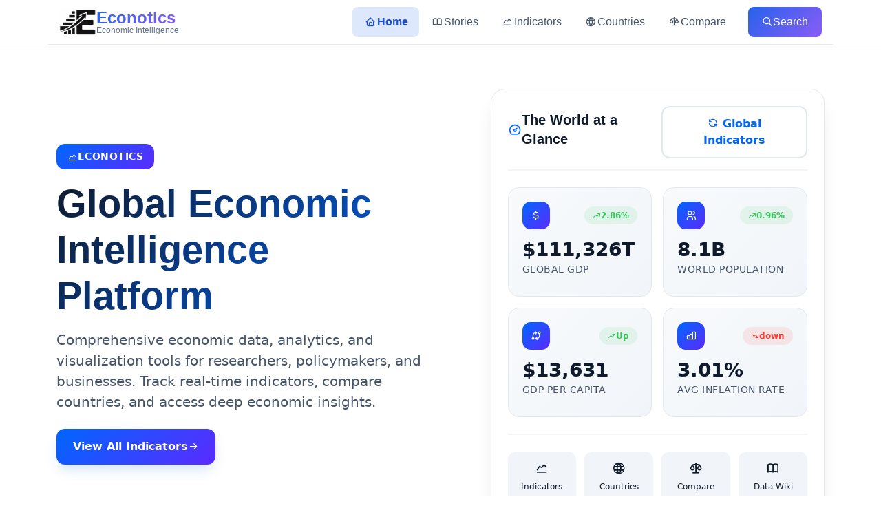

--- FILE ---
content_type: text/html; charset=utf-8
request_url: https://www.econotics.com/
body_size: 14531
content:
<!DOCTYPE html>
<html lang="en-US">

<head>

  <!-- Google tag (gtag.js) -->
  <script async src="https://www.googletagmanager.com/gtag/js?id=G-GP400387SF"></script>
  <script>
    window.dataLayer = window.dataLayer || [];
    function gtag() { dataLayer.push(arguments); }
    gtag('js', new Date());

    gtag('config', 'G-GP400387SF');
  </script>

  <meta charset="utf-8">
  <!-- <title>Econotics </title> -->

  <meta name="viewport" content="width=device-width, initial-scale=1, maximum-scale=5">
  <meta name="description"
    content="Econotics | Insights on global economies, markets, and countries. Stay informed with expert analysis on economic trends and geopolitical developments.">
  <!-- Open Graph Meta Tags -->
  <meta property="og:title" content="Econotics">
  <meta property="og:description"
    content="Econotics | Insights on global economies, markets, and countries. Stay informed with expert analysis on economic trends and geopolitical developments.">
  <meta property="og:type" content="website">
  <meta property="og:url" content="https://www.Econotics.com">
  <meta property="og:image" content="https://www.Econotics.com/static/images/logo_bar_econ.png">

  <!-- Canonical URL -->
  <link rel="canonical" href="https://www.econotics.com">

  <link rel="shortcut icon" href="/static/images/favicon_new.png" type="image/x-icon">
  <link rel="icon" href="/static/images/favicon_new.png" type="image/x-icon">
  <link rel="apple-touch-icon" href="/static/images/favicon_new.png">

  <!-- CSS Plugins and Fonts -->
  <link rel="preconnect" href="https://fonts.googleapis.com">
  <link rel="preconnect" href="https://fonts.gstatic.com" crossorigin>

  <link rel="stylesheet" href="https://cdnjs.cloudflare.com/ajax/libs/font-awesome/5.15.3/css/all.min.css">



  <!-- Add the highlight.js script and CSS -->
  <link rel="stylesheet" href="https://cdnjs.cloudflare.com/ajax/libs/highlight.js/10.7.2/styles/default.min.css">

  <link href="https://cdn.jsdelivr.net/npm/bootstrap@5.3.3/dist/css/bootstrap.min.css" rel="stylesheet"
    integrity="sha384-QWTKZyjpPEjISv5WaRU9OFeRpok6YctnYmDr5pNlyT2bRjXh0JMhjY6hW+ALEwIH" crossorigin="anonymous">

  <link href="https://www.econotics.com/static/css/themify-icons.css" rel="stylesheet">
  <link href="https://www.econotics.com/static/css/style-shared.css?v=5" rel="stylesheet">
  <link href="https://www.econotics.com/static/css/style.css?v=30" rel="stylesheet">
  <link href="https://cdn.amcharts.com/lib/5/index.css" rel="stylesheet" />
  <link rel="stylesheet" href="https://cdn.jsdelivr.net/npm/@tabler/icons-webfont@latest/tabler-icons.min.css">
  
<title>Econotics - Global Economic Intelligence Platform</title>
<meta name="description" content="Real-time economic data, country comparisons, and analysis tools">


  <script src="https://cdn.jsdelivr.net/npm/chart.js"></script>

  <!-- Adsense code -->
  <script async src="https://pagead2.googlesyndication.com/pagead/js/adsbygoogle.js?client=ca-pub-5725606793753764"
    crossorigin="anonymous"></script>
    
    <!-- Clarity coe -->
     <script type="text/javascript">
    (function(c,l,a,r,i,t,y){
        c[a]=c[a]||function(){(c[a].q=c[a].q||[]).push(arguments)};
        t=l.createElement(r);t.async=1;t.src="https://www.clarity.ms/tag/"+i;
        y=l.getElementsByTagName(r)[0];y.parentNode.insertBefore(t,y);
    })(window, document, "clarity", "script", "ut3lay95g0");
</script>
</head>

<body>

  <div class="header-height-fix"></div>
  <!-- start header-nav -->
  <header class="header-nav p-0">
    <div class="container p-0">
      <div class="row p-0">
        <div class="col-12">
          <!-- ECONOTICS NAVBAR -->
<style>
  /* Reset any interfering Bootstrap styles */
  .econ-nav * {
    box-sizing: border-box;
  }
  
  /* Main navbar container */
  .econ-nav {
    position: sticky;
    top: 0;
    z-index: 1000;
    background: white;
    border-bottom: 1px solid #e2e8f0;
    
  }
  
  /* Navbar container for content */
  .econ-nav-container {
    
    margin: 0 auto;
    padding: 0 1rem;
    display: flex;
    align-items: center;
    justify-content: space-between;
    height: 64px;
  }
  
  /* Brand/Logo section */
  .econ-nav-brand {
    display: flex;
    align-items: center;
    gap: 0.75rem;
    text-decoration: none;
  }
  
  .econ-nav-logo {
    height: 40px;
    width: auto;
  }
  
  .econ-nav-brand-text {
    display: flex;
    flex-direction: column;
  }
  
  .econ-nav-title {
    font-size: 1.5rem;
    font-weight: 700;
    background: linear-gradient(135deg, #2563eb, #8b5cf6);
    -webkit-background-clip: text;
    background-clip: text;
    color: transparent;
    line-height: 1;
  }
  
  .econ-nav-subtitle {
    font-size: 0.75rem;
    color: #64748b;
    font-weight: 500;
    line-height: 1;
  }
  
  /* Desktop navigation */
  .econ-nav-desktop {
    display: flex;
    align-items: center;
    gap: 0.5rem;
  }
  
  .econ-nav-menu {
    display: flex;
    list-style: none;
    margin: 0;
    padding: 0;
    gap: 0.25rem;
  }
  
  .econ-nav-item {
    position: relative;
  }
  
  .econ-nav-link {
    display: flex;
    align-items: center;
    gap: 0.5rem;
    padding: 0.625rem 1rem;
    color: #475569;
    text-decoration: none;
    font-weight: 500;
    border-radius: 8px;
    transition: all 0.2s ease;
  }
  
  .econ-nav-link:hover {
    background: rgba(37, 99, 235, 0.1);
    color: #1d4ed8;
  }
  
  .econ-nav-link.active {
    background: rgba(37, 99, 235, 0.15);
    color: #1d4ed8;
    font-weight: 600;
  }
  
  .econ-nav-icon {
    font-size: 1rem;
    width: 20px;
    text-align: center;
  }
  
  /* Search button */
  .econ-nav-search-btn {
    display: flex;
    align-items: center;
    gap: 0.5rem;
    padding: 0.625rem 1.25rem;
    background: linear-gradient(135deg, #2563eb, #8b5cf6);
    color: white;
    border: none;
    border-radius: 8px;
    font-weight: 500;
    cursor: pointer;
    transition: all 0.2s ease;
    margin-left: 1rem;
  }
  
  .econ-nav-search-btn:hover {
    transform: translateY(-1px);
    box-shadow: 0 4px 12px rgba(37, 99, 235, 0.2);
  }
  
  /* Mobile menu toggle */
  .econ-nav-mobile-toggle {
    display: none;
    background: none;
    border: 1px solid #e2e8f0;
    border-radius: 8px;
    padding: 0.5rem;
    cursor: pointer;
    width: 44px;
    height: 44px;
    align-items: center;
    justify-content: center;
  }
  
  .econ-nav-hamburger {
    display: block;
    width: 20px;
    height: 2px;
    background: #475569;
    position: relative;
    transition: all 0.3s ease;
  }
  
  .econ-nav-hamburger::before,
  .econ-nav-hamburger::after {
    content: '';
    position: absolute;
    width: 20px;
    height: 2px;
    background: #475569;
    left: 0;
    transition: all 0.3s ease;
  }
  
  .econ-nav-hamburger::before {
    top: -6px;
  }
  
  .econ-nav-hamburger::after {
    bottom: -6px;
  }
  
  .econ-nav-mobile-toggle.active .econ-nav-hamburger {
    background: transparent;
  }
  
  .econ-nav-mobile-toggle.active .econ-nav-hamburger::before {
    transform: rotate(45deg);
    top: 0;
    background: #2563eb;
  }
  
  .econ-nav-mobile-toggle.active .econ-nav-hamburger::after {
    transform: rotate(-45deg);
    bottom: 0;
    background: #2563eb;
  }
  
  /* Mobile menu */
  .econ-nav-mobile {
    display: none;
    position: absolute;
    top: 100%;
    left: 0;
    right: 0;
    background: white;
    border-top: 1px solid #e2e8f0;
    box-shadow: 0 4px 20px rgba(0, 0, 0, 0.1);
    padding: 1rem;
    z-index: 1000;
  }
  
  .econ-nav-mobile.active {
    display: block;
  }
  
  .econ-nav-mobile-menu {
    list-style: none;
    margin: 0;
    padding: 0;
  }
  
  .econ-nav-mobile-item {
    margin-bottom: 0.25rem;
  }
  
  .econ-nav-mobile-link {
    display: flex;
    align-items: center;
    gap: 0.75rem;
    padding: 0.875rem 1rem;
    color: #475569;
    text-decoration: none;
    border-radius: 8px;
    font-weight: 500;
    transition: all 0.2s ease;
  }
  
  .econ-nav-mobile-link:hover,
  .econ-nav-mobile-link.active {
    background: rgba(37, 99, 235, 0.1);
    color: #1d4ed8;
  }
  
  /* Search overlay */
  .econ-nav-search-overlay {
    position: fixed;
    top: 0;
    left: 0;
    right: 0;
    bottom: 0;
    background: rgba(0, 0, 0, 0.5);
    z-index: 2000;
    display: none;
    align-items: flex-start;
    justify-content: center;
    padding-top: 100px;
  }
  
  .econ-nav-search-overlay.active {
    display: flex;
  }
  
  .econ-nav-search-box {
    background: white;
    border-radius: 12px;
    width: 90%;
    max-width: 600px;
    padding: 2rem;
    box-shadow: 0 20px 40px rgba(0, 0, 0, 0.15);
    animation: econ-search-slideDown 0.3s ease;
  }
  
  @keyframes econ-search-slideDown {
    from {
      opacity: 0;
      transform: translateY(-20px);
    }
    to {
      opacity: 1;
      transform: translateY(0);
    }
  }
  
  .econ-search-header {
    display: flex;
    align-items: center;
    justify-content: space-between;
    margin-bottom: 1.5rem;
  }
  
  .econ-search-title {
    font-size: 1.25rem;
    font-weight: 600;
    color: #1e293b;
    margin: 0;
  }
  
  .econ-search-close {
    background: none;
    border: none;
    color: #64748b;
    font-size: 1.5rem;
    cursor: pointer;
    padding: 0.25rem;
    border-radius: 6px;
    transition: all 0.2s ease;
  }
  
  .econ-search-close:hover {
    background: #f1f5f9;
    color: #475569;
  }
  
  .econ-search-input-group {
    position: relative;
    margin-bottom: 1.5rem;
  }
  
  .econ-search-input {
    width: 100%;
    padding: 1rem 1rem 1rem 3rem;
    border: 2px solid #e2e8f0;
    border-radius: 8px;
    font-size: 1rem;
    transition: all 0.2s ease;
  }
  
  .econ-search-input:focus {
    border-color: #2563eb;
    box-shadow: 0 0 0 3px rgba(37, 99, 235, 0.1);
    outline: none;
  }
  
  .econ-search-icon {
    position: absolute;
    left: 1rem;
    top: 50%;
    transform: translateY(-50%);
    color: #94a3b8;
  }
  
  .econ-search-suggestions {
    border-top: 1px solid #f1f5f9;
    padding-top: 1rem;
  }
  
  .econ-search-suggestions-title {
    font-size: 0.875rem;
    color: #64748b;
    margin-bottom: 0.75rem;
    font-weight: 500;
  }
  
  .econ-search-tags {
    display: flex;
    flex-wrap: wrap;
    gap: 0.5rem;
  }
  
  .econ-search-tag {
    display: inline-flex;
    align-items: center;
    gap: 0.25rem;
    padding: 0.5rem 0.875rem;
    background: #f1f5f9;
    color: #475569;
    border-radius: 50px;
    font-size: 0.875rem;
    text-decoration: none;
    transition: all 0.2s ease;
    border: 1px solid transparent;
  }
  
  .econ-search-tag:hover {
    background: #2563eb;
    color: white;
    border-color: #2563eb;
  }
  
  /* Responsive styles */
  @media (max-width: 991px) {
    .econ-nav-desktop {
      display: none;
    }
    
    .econ-nav-mobile-toggle {
      display: flex;
    }
    
    /* .econ-nav-subtitle {
      display: none;
    } */
    
    .econ-nav-search-overlay {
      padding-top: 60px;
    }
  }
  
  @media (min-width: 992px) {
    .econ-nav-mobile {
      display: none !important;
    }
  }
</style>

<!-- Navbar HTML -->
<nav class="econ-nav">
  <div class="econ-nav-container">
    <!-- Brand -->
    <a href="/" class="econ-nav-brand">
      <img src="https://www.econotics.com/static/images/logo_bar_econ.png" 
           alt="Econotics" class="econ-nav-logo">
      <div class="econ-nav-brand-text">
        <span class="econ-nav-title">Econotics</span>
        <span class="econ-nav-subtitle">Economic Intelligence</span>
      </div>
    </a>
    
    <!-- Desktop Navigation -->
    <div class="econ-nav-desktop">
      <ul class="econ-nav-menu">
        <li class="econ-nav-item">
          <a href="/" class="econ-nav-link active">
            <i class="ti ti-home econ-nav-icon"></i>
            <span>Home</span>
          </a>
        </li>
        <li class="econ-nav-item">
          <a href="/wiki" class="econ-nav-link ">
            <i class="ti ti-book econ-nav-icon"></i>
            <span>Stories</span>
          </a>
        </li>
        <li class="econ-nav-item">
          <a href="/indicators" class="econ-nav-link ">
            <i class="ti ti-chart-line econ-nav-icon"></i>
            <span>Indicators</span>
          </a>
        </li>
        <li class="econ-nav-item">
          <a href="/countries" class="econ-nav-link ">
            <i class="ti ti-world econ-nav-icon"></i>
            <span>Countries</span>
          </a>
        </li>
        <li class="econ-nav-item">
          <a href="/countries/compare/united-states-vs-china" class="econ-nav-link ">
            <i class="ti ti-scale econ-nav-icon"></i>
            <span>Compare</span>
          </a>
        </li>
      </ul>
      
      <button class="econ-nav-search-btn" id="econDesktopSearchBtn">
        <i class="ti ti-search"></i>
        <span>Search</span>
      </button>
    </div>
    
    <!-- Mobile Toggle -->
    <button class="econ-nav-mobile-toggle" id="econMobileToggle">
      <span class="econ-nav-hamburger"></span>
    </button>
  </div>
  
  <!-- Mobile Menu -->
  <div class="econ-nav-mobile" id="econMobileMenu">
    <ul class="econ-nav-mobile-menu">
      <li class="econ-nav-mobile-item">
        <a href="/" class="econ-nav-mobile-link active">
          <i class="ti ti-home"></i>
          <span>Home</span>
        </a>
      </li>
      <li class="econ-nav-mobile-item">
        <a href="/wiki" class="econ-nav-mobile-link ">
          <i class="ti ti-book"></i>
          <span>Knowledge Hub</span>
        </a>
      </li>
      <li class="econ-nav-mobile-item">
        <a href="/indicators" class="econ-nav-mobile-link ">
          <i class="ti ti-chart-line"></i>
          <span>Global Indicators</span>
        </a>
      </li>
      <li class="econ-nav-mobile-item">
        <a href="/countries" class="econ-nav-mobile-link ">
          <i class="ti ti-world"></i>
          <span>Countries</span>
        </a>
      </li>
      <li class="econ-nav-mobile-item">
        <a href="/countries/compare/united-states-vs-china" class="econ-nav-mobile-link ">
          <i class="ti ti-scale"></i>
          <span>Compare</span>
        </a>
      </li>
      <li class="econ-nav-mobile-item">
        <button class="econ-nav-mobile-link" style="width: 100%; text-align: left;" id="econMobileSearchBtn">
          <i class="ti ti-search"></i>
          <span>Search</span>
        </button>
      </li>
    </ul>
  </div>
</nav>

<!-- Search Overlay -->
<div class="econ-nav-search-overlay" id="econSearchOverlay">
  <div class="econ-nav-search-box">
    <div class="econ-search-header">
      <h3 class="econ-search-title">Search Econotics</h3>
      <button class="econ-search-close" id="econSearchClose">
        <i class="ti ti-x"></i>
      </button>
    </div>
    
    <form action="/search" method="GET" class="econ-search-form">
      <div class="econ-search-input-group">
        <i class="ti ti-search econ-search-icon"></i>
        <input type="search" 
               class="econ-search-input" 
               placeholder="Search countries, indicators, economic data..." 
               name="q"
               aria-label="Search"
               id="econSearchInput"
               autocomplete="off">
      </div>
      
      <div class="econ-search-suggestions">
        <div class="econ-search-suggestions-title">Popular Searches:</div>
        <div class="econ-search-tags">
          <a href="/search?q=GDP" class="econ-search-tag">
            <i class="ti ti-chart-line"></i> GDP
          </a>
          <a href="/search?q=Inflation" class="econ-search-tag">
            <i class="ti ti-trending-up"></i> Inflation
          </a>
          <a href="/search?q=United+States" class="econ-search-tag">
            <i class="ti ti-flag"></i> USA
          </a>
          <a href="/search?q=China" class="econ-search-tag">
            <i class="ti ti-flag"></i> China
          </a>
          <a href="/search?q=Population" class="econ-search-tag">
            <i class="ti ti-users"></i> Population
          </a>
        </div>
      </div>
    </form>
  </div>
</div>

<script>
document.addEventListener('DOMContentLoaded', function() {
  // Mobile menu toggle
  const mobileToggle = document.getElementById('econMobileToggle');
  const mobileMenu = document.getElementById('econMobileMenu');
  
  if (mobileToggle && mobileMenu) {
    mobileToggle.addEventListener('click', function() {
      mobileToggle.classList.toggle('active');
      mobileMenu.classList.toggle('active');
    });
    
    // Close mobile menu when clicking a link
    document.querySelectorAll('.econ-nav-mobile-link').forEach(link => {
      link.addEventListener('click', function(e) {
        if (!this.id.includes('SearchBtn')) { // Don't close for search button
          mobileToggle.classList.remove('active');
          mobileMenu.classList.remove('active');
        }
      });
    });
  }
  
  // Search functionality
  const desktopSearchBtn = document.getElementById('econDesktopSearchBtn');
  const mobileSearchBtn = document.getElementById('econMobileSearchBtn');
  const searchOverlay = document.getElementById('econSearchOverlay');
  const searchClose = document.getElementById('econSearchClose');
  const searchInput = document.getElementById('econSearchInput');
  
  function openSearch() {
    searchOverlay.classList.add('active');
    setTimeout(() => {
      searchInput.focus();
    }, 100);
    
    // Close mobile menu if open
    if (mobileMenu && mobileMenu.classList.contains('active')) {
      mobileToggle.classList.remove('active');
      mobileMenu.classList.remove('active');
    }
  }
  
  function closeSearch() {
    searchOverlay.classList.remove('active');
  }
  
  // Open search from desktop button
  if (desktopSearchBtn) {
    desktopSearchBtn.addEventListener('click', openSearch);
  }
  
  // Open search from mobile button
  if (mobileSearchBtn) {
    mobileSearchBtn.addEventListener('click', openSearch);
  }
  
  // Close search
  if (searchClose) {
    searchClose.addEventListener('click', closeSearch);
  }
  
  // Close search when clicking outside
  if (searchOverlay) {
    searchOverlay.addEventListener('click', function(e) {
      if (e.target === searchOverlay) {
        closeSearch();
      }
    });
  }
  
  // Close search on escape key
  document.addEventListener('keydown', function(e) {
    if (e.key === 'Escape' && searchOverlay.classList.contains('active')) {
      closeSearch();
    }
  });
  
  // Search form submission
  const searchForm = document.querySelector('.econ-search-form');
  if (searchForm) {
    searchForm.addEventListener('submit', function(e) {
      if (!searchInput.value.trim()) {
        e.preventDefault();
        searchInput.focus();
      }
    });
  }
  
  // Search tag clicks
  document.querySelectorAll('.econ-search-tag').forEach(tag => {
    tag.addEventListener('click', function(e) {
      e.preventDefault();
      const url = this.getAttribute('href');
      closeSearch();
      setTimeout(() => {
        window.location.href = url;
      }, 200);
    });
  });
});
</script>
        </div>

      </div>
  </header>
  <!-- end header-nav -->

  


<style>
    /* ====== ENHANCED DESIGN SYSTEM - MOBILE FIRST ====== */
    :root {
        --primary: #0066FF;
        --primary-gradient: linear-gradient(135deg, #0066FF 0%, #5B2BFF 100%);
        --primary-light: rgba(0, 102, 255, 0.1);
        --secondary: #FF4D94;
        --accent: #00D4AA;
        --warning: #FFB020;
        --danger: #FF3B30;
        --success: #34C759;

        --dark-1: #0F1A2C;
        --dark-2: #1A253C;
        --dark-3: #2A3548;

        --gray-900: #0F172A;
        --gray-800: #1E293B;
        --gray-700: #334155;
        --gray-600: #475569;
        --gray-500: #64748B;
        --gray-400: #94A3B8;
        --gray-300: #CBD5E1;
        --gray-200: #E2E8F0;
        --gray-100: #F1F5F9;
        --gray-50: #F8FAFC;

        --white: #FFFFFF;

        --shadow-sm: 0 1px 2px 0 rgba(0, 0, 0, 0.05);
        --shadow-md: 0 4px 6px -1px rgba(0, 0, 0, 0.1), 0 2px 4px -1px rgba(0, 0, 0, 0.06);
        --shadow-lg: 0 10px 15px -3px rgba(0, 0, 0, 0.1), 0 4px 6px -2px rgba(0, 0, 0, 0.05);
        --shadow-xl: 0 20px 25px -5px rgba(0, 0, 0, 0.1), 0 10px 10px -5px rgba(0, 0, 0, 0.04);
        --shadow-primary: 0 10px 20px -5px rgba(0, 102, 255, 0.2);

        --radius-sm: 8px;
        --radius-md: 12px;
        --radius-lg: 16px;
        --radius-xl: 20px;
        --radius-2xl: 24px;

        --transition: all 0.3s cubic-bezier(0.4, 0, 0.2, 1);
    }

    /* Base clickable card styles */
    .clickable-card {
        cursor: pointer;
        transition: var(--transition);
        text-decoration: none;
        color: inherit;
        display: block;
    }

    /* Platform Feature Cards in Dark Section */
    .platform-feature-card {
        background: rgba(255, 255, 255, 0.05);
        backdrop-filter: blur(10px);
        border-radius: var(--radius-lg);
        padding: 1.5rem;
        border: 1px solid rgba(255, 255, 255, 0.1);
        transition: var(--transition);
        cursor: pointer;
        text-decoration: none;
        color: white;
        position: relative;
        overflow: hidden;
        display: block;
    }

    .platform-feature-card::before {
        content: '';
        position: absolute;
        top: 0;
        left: 0;
        right: 0;
        height: 3px;
        background: var(--primary-gradient);
    }

    .platform-feature-card:hover {
        background: rgba(255, 255, 255, 0.1);
        transform: translateY(-5px);
        border-color: rgba(0, 102, 255, 0.3);
        color: white;
        text-decoration: none;
    }

    /* ====== HERO SECTION - MOBILE FIRST ====== */
    .hero-dashboard-section {
        padding: 2rem 1rem 1rem;
        position: relative;
        overflow: hidden;
    }

    .hero-content-grid {
        display: block;
        gap: 2rem;
    }

    .hero-text-content {
        padding-right: 0;
        margin-bottom: 2rem;
    }

    .hero-badge {
        display: inline-flex;
        align-items: center;
        gap: 0.5rem;
        background: var(--primary-gradient);
        color: white;
        padding: 0.5rem 1rem;
        border-radius: var(--radius-md);
        font-size: 0.875rem;
        font-weight: 600;
        margin-bottom: 1rem;
        text-transform: uppercase;
        letter-spacing: 0.5px;
    }

    /* Mobile-optimized font sizes */
    .hero-title-main {
        font-size: 2rem;
        font-weight: 800;
        line-height: 1.2;
        margin-bottom: 1rem;
        background: linear-gradient(135deg, var(--dark-1) 0%, var(--primary) 100%);
        -webkit-background-clip: text;
        -webkit-text-fill-color: transparent;
        background-clip: text;
    }

    .hero-subtitle-main {
        font-size: 1rem;
        color: var(--gray-600);
        margin-bottom: 1.5rem;
        line-height: 1.5;
    }

    .hero-cta-primary {
        display: inline-flex;
        align-items: center;
        gap: 0.5rem;
        background: var(--primary-gradient);
        color: white;
        padding: 0.875rem 1.5rem;
        border-radius: var(--radius-md);
        font-weight: 600;
        font-size: 1rem;
        text-decoration: none;
        transition: var(--transition);
        box-shadow: var(--shadow-primary);
        width: 100%;
        justify-content: center;
    }

    .hero-cta-primary:hover {
        transform: translateY(-3px);
        box-shadow: var(--shadow-xl);
        color: white;
    }

    .hero-cta-primary i {
        transition: transform 0.3s ease;
    }

    .hero-cta-primary:hover i {
        transform: translateX(5px);
    }

    /* Integrated Dashboard Component - Mobile First */
    .integrated-dashboard-card {
        background: var(--white);
        border-radius: var(--radius-xl);
        padding: 1.5rem;
        box-shadow: var(--shadow-xl);
        border: 1px solid var(--gray-200);
        position: relative;
        overflow: hidden;
    }

    .dashboard-header-compact {
        display: flex;
        flex-direction: column;
        gap: 1rem;
        margin-bottom: 1.5rem;
        padding-bottom: 1rem;
        border-bottom: 2px solid var(--gray-100);
    }

    .dashboard-title-compact {
        font-size: 1.25rem;
        font-weight: 700;
        color: var(--dark-1);
        display: flex;
        align-items: center;
        gap: 0.5rem;
    }

    .dashboard-title-compact i {
        color: var(--primary);
    }



    /* Dashboard Grid - Mobile Layout */
    .dashboard-grid-compact {
        display: grid;
        grid-template-columns: 1fr;
        gap: 1rem;
        margin-bottom: 1.5rem;
    }

    .dashboard-stat-card {
        background: linear-gradient(135deg, var(--gray-50) 0%, var(--gray-100) 100%);
        border-radius: var(--radius-lg);
        padding: 1.25rem;
        border: 1px solid var(--gray-200);
        transition: var(--transition);
        position: relative;
        overflow: hidden;
    }

    .dashboard-stat-card:hover {
        transform: translateY(-5px);
        box-shadow: var(--shadow-lg);
        border-color: var(--primary);
    }

    .stat-header-compact {
        display: flex;
        align-items: center;
        justify-content: space-between;
        margin-bottom: 1rem;
    }

    .stat-icon-compact {
        width: 40px;
        height: 40px;
        background: var(--primary-gradient);
        border-radius: var(--radius-md);
        display: flex;
        align-items: center;
        justify-content: center;
        color: white;
        font-size: 1rem;
    }

    .stat-change-indicator {
        display: flex;
        align-items: center;
        gap: 0.25rem;
        padding: 0.25rem 0.75rem;
        background: rgba(52, 199, 89, 0.1);
        color: var(--success);
        border-radius: 50px;
        font-size: 0.75rem;
        font-weight: 600;
    }

    .stat-change-indicator.negative {
        background: rgba(255, 59, 48, 0.1);
        color: var(--danger);
    }

    .stat-value-large {
        font-size: 1.75rem;
        font-weight: 800;
        color: var(--dark-1);
        margin-bottom: 0.25rem;
        line-height: 1;
    }

    .stat-label-compact {
        font-size: 0.875rem;
        color: var(--gray-600);
        text-transform: uppercase;
        letter-spacing: 0.5px;
        margin-bottom: 0.5rem;
    }

    .stat-description-small {
        font-size: 0.875rem;
        color: var(--gray-600);
        line-height: 1.4;
    }

    /* Quick Actions - Mobile Layout */
    .quick-actions-grid {
        display: grid;
        grid-template-columns: repeat(2, 1fr);
        gap: 0.75rem;
        padding-top: 1.5rem;
        border-top: 2px solid var(--gray-100);
    }

    .quick-action-item {
        display: flex;
        flex-direction: column;
        align-items: center;
        text-align: center;
        padding: 0.875rem;
        background: var(--gray-100);
        border-radius: var(--radius-md);
        text-decoration: none;
        color: var(--dark-1);
        transition: var(--transition);
    }

    .quick-action-item:hover {
        background: var(--primary);
        color: white;
        transform: translateY(-3px);
    }

    .quick-action-item i {
        font-size: 1.25rem;
        margin-bottom: 0.5rem;
    }

    .quick-action-item span {
        font-size: 0.75rem;
        font-weight: 500;
    }

    /* ====== ENHANCED SECTION HEADERS - MOBILE FIRST ====== */
    .section-enhanced {
        padding: 2rem 0;
    }

    .section-header-enhanced {
        display: flex;
        flex-direction: column;
        gap: 1rem;
        margin-bottom: 2rem;
        padding-bottom: 1rem;
        border-bottom: 2px solid var(--gray-100);
    }

    .section-title-container {
        position: relative;
    }

    .section-title-badge {
        display: inline-block;
        padding: 0.375rem 0.75rem;
        background: var(--primary-gradient);
        color: white;
        font-size: 0.75rem;
        font-weight: 600;
        border-radius: 20px;
        margin-bottom: 0.75rem;
        letter-spacing: 0.5px;
    }

    .section-title-enhanced {
        font-size: 1.5rem;
        font-weight: 700;
        color: var(--dark-1);
        margin-bottom: 0.5rem;
        line-height: 1.2;
    }

    .section-subtitle-enhanced {
        color: var(--gray-600);
        font-size: 0.875rem;
        max-width: 100%;
    }

    .section-cta-enhanced {
        align-items: center;
        gap: 0.5rem;
        padding: 0.75rem 1.25rem;
        background: var(--white);
        color: var(--primary);
        border-radius: var(--radius-md);
        font-weight: 600;
        text-decoration: none;
        transition: var(--transition);
        border: 2px solid var(--gray-200);
        text-align: center;
        /* width: fit-content; */
    }

    .section-cta-enhanced:hover {
        background: var(--primary);
        color: white;
        border-color: var(--primary);
        transform: translateY(-2px);
        box-shadow: var(--shadow-primary);
    }


    /* ====== GLOBAL METRICS DASHBOARD ====== */
    .metrics-dashboard-enhanced {
        background: linear-gradient(135deg, var(--dark-1), var(--dark-2));
        border-radius: var(--radius-xl);
        padding: 2rem;
        margin-bottom: 2rem;
        color: white;
    }

    .metrics-grid-enhanced {
        display: grid;
        grid-template-columns: 1fr;
        gap: 1rem;
        margin-top: 1.5rem;
    }

    .metric-card-enhanced {
        background: rgba(255, 255, 255, 0.05);
        backdrop-filter: blur(10px);
        border-radius: var(--radius-lg);
        padding: 1.5rem;
        border: 1px solid rgba(255, 255, 255, 0.1);
        transition: var(--transition);
        cursor: pointer;
        text-decoration: none;
        color: white;
        position: relative;
        overflow: hidden;
    }

    .metric-card-enhanced::before {
        content: '';
        position: absolute;
        top: 0;
        left: 0;
        right: 0;
        height: 3px;
        background: var(--primary-gradient);
    }

    .metric-card-enhanced:hover {
        background: rgba(255, 255, 255, 0.1);
        transform: translateY(-5px);
        border-color: rgba(0, 102, 255, 0.3);
    }

    .metric-header-enhanced {
        display: flex;
        align-items: center;
        gap: 1rem;
        margin-bottom: 1rem;
    }

    .metric-icon-enhanced {
        width: 48px;
        height: 48px;
        border-radius: var(--radius-md);
        background: rgba(255, 255, 255, 0.1);
        display: flex;
        align-items: center;
        justify-content: center;
        font-size: 1.25rem;
        color: var(--primary);
    }

    .metric-title-enhanced {
        font-size: 0.875rem;
        font-weight: 500;
        opacity: 0.9;
        margin-bottom: 0.25rem;
    }

    .metric-value-enhanced {
        font-size: 1.5rem;
        font-weight: 700;
        margin-bottom: 0.25rem;
    }

    .metric-trend-enhanced {
        display: inline-flex;
        align-items: center;
        gap: 0.25rem;
        padding: 0.25rem 0.75rem;
        background: rgba(52, 199, 89, 0.2);
        color: var(--success);
        border-radius: 20px;
        font-size: 0.75rem;
        font-weight: 600;
        margin-top: 0.75rem;
    }

    /* ====== ENHANCED FEATURED COUNTRIES ====== */
    .countries-carousel-enhanced {
        position: relative;
        margin: 2rem 0;
    }

    .countries-grid-enhanced {
        display: grid;
        grid-template-columns: 1fr;
        gap: 1rem;
    }

    .country-card-enhanced {
        background: var(--white);
        border-radius: var(--radius-lg);
        overflow: hidden;
        border: 1px solid var(--gray-200);
        transition: var(--transition);
        text-decoration: none;
        color: inherit;
        box-shadow: var(--shadow-md);
    }

    .country-card-enhanced:hover {
        transform: translateY(-8px);
        box-shadow: var(--shadow-xl);
        border-color: var(--primary);
    }

    .country-header-enhanced {
        position: relative;
        height: 160px;
        overflow: hidden;
    }

    .country-flag-enhanced {
        width: 100%;
        height: 100%;
        object-fit: cover;
        transition: transform 0.6s ease;
    }

    .country-card-enhanced:hover .country-flag-enhanced {
        transform: scale(1.05);
    }

    .country-overlay {
        position: absolute;
        bottom: 0;
        left: 0;
        right: 0;
        background: linear-gradient(to top, rgba(0, 0, 0, 0.8), transparent);
        padding: 1rem;
        color: white;
    }

    .country-name-enhanced {
        font-size: 1.125rem;
        font-weight: 700;
        margin-bottom: 0.25rem;
    }

    .country-region-enhanced {
        font-size: 0.75rem;
        opacity: 0.9;
    }

    .country-stats-enhanced {
        padding: 1rem;
        display: grid;
        grid-template-columns: repeat(2, 1fr);
        gap: 1rem;
    }

    .country-stat-enhanced {
        text-align: center;
    }

    .country-stat-value {
        font-size: 1.125rem;
        font-weight: 700;
        color: var(--dark-1);
        margin-bottom: 0.25rem;
    }

    .country-stat-label {
        font-size: 0.75rem;
        color: var(--gray-600);
        text-transform: uppercase;
        letter-spacing: 0.5px;
    }

    /* ====== COMPARISON CARDS ENHANCED ====== */
    .comparison-grid-enhanced {
        display: grid;
        grid-template-columns: 1fr;
        gap: 1rem;
    }

    .comparison-card-enhanced {
        background: var(--white);
        border-radius: var(--radius-lg);
        padding: 1.5rem;
        border: 1px solid var(--gray-200);
        transition: var(--transition);
        text-decoration: none;
        color: inherit;
        box-shadow: var(--shadow-md);
    }

    .comparison-card-enhanced:hover {
        transform: translateY(-5px);
        box-shadow: var(--shadow-xl);
        border-color: var(--primary);
    }

    .comparison-header-enhanced {
        display: flex;
        flex-direction: column;
        gap: 1rem;
        margin-bottom: 1rem;
    }

    .comparison-flags-enhanced {
        display: flex;
        align-items: center;
        gap: 0.75rem;
        position: relative;
    }

    .comparison-flag-enhanced {
        width: 40px;
        height: 30px;
        border-radius: 6px;
        object-fit: cover;
        border: 2px solid white;
        box-shadow: var(--shadow-sm);
    }

    .comparison-vs {
        position: absolute;
        left: 45px;
        transform: translateX(-50%);
        background: var(--white);
        color: var(--primary);
        font-size: 0.75rem;
        font-weight: 700;
        padding: 0.125rem 0.5rem;
        border-radius: 12px;
        border: 2px solid var(--gray-200);
        z-index: 2;
    }

    .comparison-title-enhanced {
        font-size: 1.125rem;
        font-weight: 700;
        color: var(--dark-1);
        margin-bottom: 0.75rem;
    }

    .comparison-stats-enhanced {
        display: flex;
        gap: 1rem;
        margin-top: 1rem;
        padding-top: 1rem;
        border-top: 1px solid var(--gray-100);
    }

    /* ====== INSIGHTS CARDS ENHANCED ====== */
    .insights-grid-enhanced {
        display: grid;
        grid-template-columns: 1fr;
        gap: 1rem;
    }

    .insight-card-enhanced {
        background: var(--white);
        border-radius: var(--radius-lg);
        overflow: hidden;
        border: 1px solid var(--gray-200);
        transition: var(--transition);
        text-decoration: none;
        color: inherit;
        box-shadow: var(--shadow-md);
    }

    .insight-card-enhanced:hover {
        transform: translateY(-5px);
        box-shadow: var(--shadow-xl);
    }

    .insight-image-enhanced {
        height: 160px;
        overflow: hidden;
        position: relative;
    }

    .insight-image-enhanced img {
        width: 100%;
        height: 100%;
        object-fit: cover;
        transition: transform 0.6s ease;
    }

    .insight-card-enhanced:hover .insight-image-enhanced img {
        transform: scale(1.05);
    }

    .insight-content-enhanced {
        padding: 1.25rem;
    }

    .insight-category {
        display: inline-block;
        padding: 0.25rem 0.75rem;
        background: var(--primary-light);
        color: var(--primary);
        font-size: 0.75rem;
        font-weight: 600;
        border-radius: 20px;
        margin-bottom: 0.75rem;
    }

    .insight-title-enhanced {
        font-size: 1rem;
        font-weight: 600;
        color: var(--dark-1);
        margin-bottom: 0.75rem;
        line-height: 1.4;
    }

    /* ====== RESPONSIVE DESIGN ====== */
    @media (min-width: 640px) {
        .hero-dashboard-section {
            padding: 3rem 1.5rem 1.5rem;
        }

        .hero-title-main {
            font-size: 2.5rem;
        }

        .dashboard-grid-compact {
            grid-template-columns: repeat(2, 1fr);
        }

        .quick-actions-grid {
            grid-template-columns: repeat(4, 1fr);
        }

        .metrics-grid-enhanced {
            grid-template-columns: repeat(2, 1fr);
        }

        .countries-grid-enhanced {
            grid-template-columns: repeat(2, 1fr);
        }

        .comparison-grid-enhanced,
        .insights-grid-enhanced {
            grid-template-columns: repeat(2, 1fr);
        }
    }

    @media (min-width: 768px) {
        .hero-content-grid {
            display: grid;
            grid-template-columns: 1.2fr 1fr;
            gap: 2rem;
            align-items: center;
        }

        .hero-text-content {
            padding-right: 1rem;
            margin-bottom: 0;
        }

        .hero-title-main {
            font-size: 3rem;
        }

        .hero-cta-primary {
            width: auto;
        }

        .dashboard-header-compact {
            flex-direction: row;
            justify-content: space-between;
            align-items: center;
        }

        .section-header-enhanced {
            flex-direction: row;
            justify-content: space-between;
            align-items: flex-end;
            gap: 2rem;
        }

        .section-title-enhanced {
            font-size: 1.75rem;
        }
    }

    @media (min-width: 1024px) {
        .hero-dashboard-section {
            padding: 4rem 3rem 2rem;
        }

        .hero-title-main {
            font-size: 3.5rem;
        }

        .hero-subtitle-main {
            font-size: 1.25rem;
        }

        .metrics-grid-enhanced {
            grid-template-columns: repeat(4, 1fr);
        }

        .countries-grid-enhanced {
            grid-template-columns: repeat(4, 1fr);
        }

        .comparison-grid-enhanced,
        .insights-grid-enhanced {
            grid-template-columns: repeat(3, 1fr);
        }

        .section-title-enhanced {
            font-size: 2rem;
        }
    }

    @media (min-width: 1200px) {
        .hero-content-grid {
            gap: 3rem;
        }

        .hero-text-content {
            padding-right: 2rem;
        }
    }

    /* CTA Section Mobile Optimizations */
    @media (max-width: 768px) {
        .section-enhanced .container>div[style*="background: var(--primary-gradient)"] {
            padding: 2rem 1.5rem !important;
        }

        .section-enhanced .container>div[style*="background: var(--primary-gradient)"] h2 {
            font-size: 1.75rem !important;
        }

        .section-enhanced .container>div[style*="background: var(--primary-gradient)"] p {
            font-size: 1rem !important;
            margin-bottom: 2rem !important;
        }

        .section-enhanced .container>div[style*="background: var(--primary-gradient)"] div[style*="display: flex; gap: 16px"] {
            flex-direction: column;
            gap: 1rem !important;
        }

        .section-enhanced .container>div[style*="background: var(--primary-gradient)"] a {
            width: 100%;
            justify-content: center;
        }
    }

    /* Ensure proper spacing on very small screens */
    @media (max-width: 480px) {

        .hero-dashboard-section,
        .metrics-dashboard-enhanced,
        .integrated-dashboard-card {
            padding: 1.5rem 1rem;
        }

        .dashboard-stat-card,
        .metric-card-enhanced,
        .comparison-card-enhanced {
            padding: 1rem;
        }

        .stat-value-large {
            font-size: 1.5rem;
        }

        .metric-value-enhanced {
            font-size: 1.25rem;
        }
    }
</style>

<!-- HERO SECTION WITH INTEGRATED DASHBOARD -->
<section class="hero-dashboard-section">
    <div class="container">
        <div class="hero-content-grid">
            <div class="hero-text-content">
                <span class="hero-badge">
                    <i class="ti ti-chart-line"></i>
                    Econotics
                </span>
                <h1 class="hero-title-main">Global Economic Intelligence Platform</h1>
                <p class="hero-subtitle-main">
                    Comprehensive economic data, analytics, and visualization tools for researchers,
                    policymakers, and businesses. Track real-time indicators, compare countries,
                    and access deep economic insights.
                </p>
                <a href="/indicators" class="hero-cta-primary ">
                    <span>View All Indicators</span>
                    <i class="ti ti-arrow-right"></i>
                </a>
            </div>

            <!-- Integrated Dashboard -->
            <div class="integrated-dashboard-card">
                <div class="dashboard-header-compact">
                    <h2 class="dashboard-title-compact">
                        <i class="ti ti-dashboard"></i>
                        The World at a Glance
                    </h2>
                    <a href="/indicators" class="dashboard-live-badge section-cta-enhanced">
                        <i class="ti ti-refresh"></i>
                        <span>Global Indicators</span>
                    </a>
                </div>

                <div class="dashboard-grid-compact">
                    <!-- GDP Card -->
                    <a href="/indicators/gdp" class="clickable-card">
                        <div class="dashboard-stat-card">
                            <div class="stat-header-compact">
                                <div class="stat-icon-compact">
                                    <i class="ti ti-currency-dollar"></i>
                                </div>
                                <span class="stat-change-indicator positive">
                                    <i class="ti ti-trending-up"></i>
                                    
                                    2.86%
                                    
                                </span>
                            </div>
                            <div class="stat-value-large">
                                
                                $111,326T
                                
                            </div>
                            <div class="stat-label-compact">Global GDP</div>
                        </div>
                    </a>

                    <!-- Population Card -->
                    <a href="/indicators/population" class="clickable-card">
                        <div class="dashboard-stat-card">
                            <div class="stat-header-compact">
                                <div class="stat-icon-compact">
                                    <i class="ti ti-users"></i>
                                </div>
                                <span class="stat-change-indicator positive">
                                    <i class="ti ti-trending-up"></i>
                                    
                                    0.96%
                                    
                                </span>
                            </div>
                            <div class="stat-value-large">
                                
                                8.1B
                                
                            </div>
                            <div class="stat-label-compact">World Population</div>
                        </div>
                    </a>

                    <!-- GDP per Capita Card -->
                    <a href="/indicators/gdp_per_capita" class="clickable-card">
                        <div class="dashboard-stat-card">
                            <div class="stat-header-compact">
                                <div class="stat-icon-compact">
                                    <i class="ti ti-exchange"></i>
                                </div>
                                <span class="stat-change-indicator positive">
                                    <i class="ti ti-trending-up"></i>
                                    Up
                                </span>
                            </div>
                            <div class="stat-value-large">
                                
                                $13,631
                                
                            </div>
                            <div class="stat-label-compact">GDP per Capita</div>
                        </div>
                    </a>

                    <!-- Inflation Card -->
                    <a href="/indicators/inflation_rate" class="clickable-card">
                        <div class="dashboard-stat-card">
                            <div class="stat-header-compact">
                                <div class="stat-icon-compact">
                                    <i class="ti ti-chart-bar"></i>
                                </div>
                                <span class="stat-change-indicator negative">
                                    <i class="ti ti-trending-down"></i>
                                    down
                                </span>
                            </div>
                            <div class="stat-value-large">
                                
                                3.01%
                                
                            </div>
                            <div class="stat-label-compact">Avg Inflation Rate</div>
                        </div>
                    </a>
                </div>
                <div class="quick-actions-grid">
                    <a href="/indicators" class="quick-action-item">
                        <i class="ti ti-chart-line"></i>
                        <span>Indicators</span>
                    </a>
                    <a href="/countries" class="quick-action-item">
                        <i class="ti ti-world"></i>
                        <span>Countries</span>
                    </a>
                    <a href="/countries/compare" class="quick-action-item">
                        <i class="ti ti-scale"></i>
                        <span>Compare</span>
                    </a>
                    <a href="/wiki" class="quick-action-item">
                        <i class="ti ti-book"></i>
                        <span>Data Wiki</span>
                    </a>
                </div>
            </div>
        </div>
    </div>
</section>

<!-- GLOBAL METRICS DASHBOARD - COMPACT & CLICKABLE -->
<section class="section-enhanced">
    <div class="container">


        <!-- LATEST INSIGHTS -->
        <div class="section-header-enhanced mt-5">
            <div class="section-title-container">
                <span class="section-title-badge">Research</span>
                <h2 class="section-title-enhanced">Latest Economic Insights</h2>
                <p class="section-subtitle-enhanced">Expert analysis on global economic trends and developments</p>
            </div>
            <a href="/wiki" class="section-cta-enhanced">
                <i class="ti ti-book"></i>
                All Insights
            </a>
        </div>

        
        <div class="insights-grid-enhanced pb-5">
            
            <a href="/wiki/military-expenditure-by-country-15b656c2" class="insight-card-enhanced">
                <div class="insight-image-enhanced">
                    <img src="https://i.ytimg.com/vi/USyhKNbYoRM/hqdefault.jpg"
                        alt="Military Expenditure by Country">
                </div>
                <div class="insight-content-enhanced">
                    <span class="insight-category">video</span>
                    <h3 class="insight-title-enhanced">Military Expenditure by Country</h3>
                    <div
                        style="display: flex; align-items: center; gap: 16px; color: var(--gray-500); font-size: 0.875rem;">
                        <span><i class="ti ti-clock"></i> 1 min read</span>
                        <span><i class="ti ti-calendar"></i> January 06, 2026</span>
                    </div>
                </div>
            </a>
            
            <a href="/wiki/china-vs-us-export-race-2f09610f" class="insight-card-enhanced">
                <div class="insight-image-enhanced">
                    <img src="https://i.ytimg.com/vi/FcpLx90kITk/hqdefault.jpg"
                        alt="China 🇨🇳 vs US 🇺🇸: Export Race">
                </div>
                <div class="insight-content-enhanced">
                    <span class="insight-category">video</span>
                    <h3 class="insight-title-enhanced">China 🇨🇳 vs US 🇺🇸: Export Race</h3>
                    <div
                        style="display: flex; align-items: center; gap: 16px; color: var(--gray-500); font-size: 0.875rem;">
                        <span><i class="ti ti-clock"></i> 1 min read</span>
                        <span><i class="ti ti-calendar"></i> January 06, 2026</span>
                    </div>
                </div>
            </a>
            
            <a href="/wiki/berkshire-hathaway-keeps-selling-as-cash-hoard-hits-record-382-billion-cb0efc83" class="insight-card-enhanced">
                <div class="insight-image-enhanced">
                    <img src="https://storage.googleapis.com/twopyr-78423.appspot.com/8e1bb511-5082-4fa8-8494-50a8159599af.jpeg"
                        alt="Berkshire Hathaway Keeps Selling as Cash Hoard Hits Record $382 Billion">
                </div>
                <div class="insight-content-enhanced">
                    <span class="insight-category">story</span>
                    <h3 class="insight-title-enhanced">Berkshire Hathaway Keeps Selling as Cash Hoard Hits Record $382 Billion</h3>
                    <div
                        style="display: flex; align-items: center; gap: 16px; color: var(--gray-500); font-size: 0.875rem;">
                        <span><i class="ti ti-clock"></i> 2 min read</span>
                        <span><i class="ti ti-calendar"></i> November 02, 2025</span>
                    </div>
                </div>
            </a>
            
        </div>
        

        <!-- ECONOMIC COMPARISONS -->
        <div class="section-header-enhanced mt-3">
            <div class="section-title-container">
                <span class="section-title-badge">Analysis</span>
                <h2 class="section-title-enhanced">Key Economic Comparisons</h2>
                <p class="section-subtitle-enhanced">Benchmark nations across critical economic indicators</p>
            </div>
            <a href="/countries/compare" class="section-cta-enhanced">
                <i class="ti ti-scale"></i>
                Custom Comparisons
            </a>
        </div>

        <div class="comparison-grid-enhanced pb-3">
            <!-- US vs China -->
            <a href="/countries/compare/china-vs-united-states" class="comparison-card-enhanced">
                <div class="comparison-header-enhanced">
                    <div class="comparison-flags-enhanced">
                        <img src="https://flagcdn.com/48x36/us.png" class="comparison-flag-enhanced" alt="USA">
                        <span class="comparison-vs">VS</span>
                        <img src="https://flagcdn.com/48x36/cn.png" class="comparison-flag-enhanced" alt="China">
                    </div>
                    <span style="color: var(--primary); font-size: 0.875rem; font-weight: 600;">ECONOMIC
                        SUPERPOWERS</span>
                </div>
                <h3 class="comparison-title-enhanced">China vs USA: Economic Rivalry</h3>
                <p style="color: var(--gray-600); line-height: 1.6; margin-bottom: 20px;">
                    Compare the world's two largest economies across GDP, trade, innovation, and growth metrics.
                </p>
                <div class="comparison-stats-enhanced">
                    <div style="text-align: center;">
                        <div style="font-size: 0.75rem; color: var(--gray-600);">Economic Output</div>
                    </div>
                    <div style="text-align: center;">
                        <div style="font-size: 0.75rem; color: var(--gray-600);">Trade Balance</div>
                    </div>
                    <div style="text-align: center;">
                        <div style="font-size: 0.75rem; color: var(--gray-600);">Innovation</div>
                    </div>
                </div>
            </a>

            <!-- EU Trio -->
            <a href="/countries/compare/france-vs-germany-vs-italy" class="comparison-card-enhanced">
                <div class="comparison-header-enhanced">
                    <div class="comparison-flags-enhanced">
                        <img src="https://flagcdn.com/48x36/de.png" class="comparison-flag-enhanced" alt="Germany">
                        <img src="https://flagcdn.com/48x36/fr.png" class="comparison-flag-enhanced" alt="France">
                        <img src="https://flagcdn.com/48x36/it.png" class="comparison-flag-enhanced" alt="Italy">
                    </div>
                    <span style="color: var(--secondary); font-size: 0.875rem; font-weight: 600;">EU CORE</span>
                </div>
                <h3 class="comparison-title-enhanced">European Power Trio</h3>
                <p style="color: var(--gray-600); line-height: 1.6; margin-bottom: 20px;">
                    Germany, France, and Italy compared on economic output, industrial production, and innovation.
                </p>
                <div class="comparison-stats-enhanced">
                    <div style="text-align: center;">
                        <div style="font-size: 0.75rem; color: var(--gray-600);">Manufacturing</div>
                    </div>
                    <div style="text-align: center;">
                        <div style="font-size: 0.75rem; color: var(--gray-600);">Debt & Deficit</div>
                    </div>
                    <div style="text-align: center;">
                        <div style="font-size: 0.75rem; color: var(--gray-600);">Labor Market</div>
                    </div>
                </div>
            </a>

            <!-- Emerging Markets -->
            <a href="/countries/compare/india-vs-brazil-vs-south-africa" class="comparison-card-enhanced">
                <div class="comparison-header-enhanced">
                    <div class="comparison-flags-enhanced">
                        <img src="https://flagcdn.com/48x36/in.png" class="comparison-flag-enhanced" alt="India">
                        <img src="https://flagcdn.com/48x36/br.png" class="comparison-flag-enhanced" alt="Brazil">
                        <img src="https://flagcdn.com/48x36/za.png" class="comparison-flag-enhanced" alt="South Africa">
                    </div>
                    <span style="color: var(--accent); font-size: 0.875rem; font-weight: 600;">EMERGING</span>
                </div>
                <h3 class="comparison-title-enhanced">Emerging Market Leaders</h3>
                <p style="color: var(--gray-600); line-height: 1.6; margin-bottom: 20px;">
                    India, Brazil, and South Africa compared on growth potential, demographics, and development.
                </p>
                <div class="comparison-stats-enhanced">
                    <div style="text-align: center;">
                        <div style="font-size: 0.75rem; color: var(--gray-600);">Demographics</div>
                    </div>
                    <div style="text-align: center;">
                        <div style="font-size: 0.75rem; color: var(--gray-600);">Resources</div>
                    </div>
                    <div style="text-align: center;">
                        <div style="font-size: 0.75rem; color: var(--gray-600);">Infrastructure</div>
                    </div>
                </div>
            </a>
        </div>

        <!-- FEATURED COUNTRIES - ENHANCED DESIGN -->
        <div class="section-header-enhanced mt-5">
            <div class="section-title-container">
                <span class="section-title-badge">Explore</span>
                <h2 class="section-title-enhanced">Featured Countries</h2>
                <p class="section-subtitle-enhanced">Explore detailed economic profiles of key nations worldwide</p>
            </div>
            <a href="/countries" class="section-cta-enhanced">
                <i class="ti ti-globe"></i>
                View All Countries
            </a>
        </div>

        <div class="countries-carousel-enhanced pb-3">
            <div class="countries-grid-enhanced">
                
                <a href="/countries/united-states" class="country-card-enhanced">
                    <div class="country-header-enhanced">
                        <img src="https://flagcdn.com/us.svg" class="country-flag-enhanced"
                            alt="United States flag">
                        <div class="country-overlay">
                            <h3 class="country-name-enhanced">United States</h3>
                            <div class="country-region-enhanced">North America</div>
                        </div>
                    </div>
                    <div class="country-stats-enhanced">
                        
                        <div class="country-stat-enhanced">
                            <div class="country-stat-value">$29,185B</div>
                            <div class="country-stat-label">GDP</div>
                        </div>
                        
                        
                        <div class="country-stat-enhanced">
                            <div class="country-stat-value">340M</div>
                            <div class="country-stat-label">Population</div>
                        </div>
                        
                    </div>
                </a>
                
                <a href="/countries/china" class="country-card-enhanced">
                    <div class="country-header-enhanced">
                        <img src="https://flagcdn.com/cn.svg" class="country-flag-enhanced"
                            alt="China flag">
                        <div class="country-overlay">
                            <h3 class="country-name-enhanced">China</h3>
                            <div class="country-region-enhanced">East Asia &amp; Pacific</div>
                        </div>
                    </div>
                    <div class="country-stats-enhanced">
                        
                        <div class="country-stat-enhanced">
                            <div class="country-stat-value">$18,744B</div>
                            <div class="country-stat-label">GDP</div>
                        </div>
                        
                        
                        <div class="country-stat-enhanced">
                            <div class="country-stat-value">1,409M</div>
                            <div class="country-stat-label">Population</div>
                        </div>
                        
                    </div>
                </a>
                
                <a href="/countries/germany" class="country-card-enhanced">
                    <div class="country-header-enhanced">
                        <img src="https://flagcdn.com/de.svg" class="country-flag-enhanced"
                            alt="Germany flag">
                        <div class="country-overlay">
                            <h3 class="country-name-enhanced">Germany</h3>
                            <div class="country-region-enhanced">Europe &amp; Central Asia</div>
                        </div>
                    </div>
                    <div class="country-stats-enhanced">
                        
                        <div class="country-stat-enhanced">
                            <div class="country-stat-value">$4,660B</div>
                            <div class="country-stat-label">GDP</div>
                        </div>
                        
                        
                        <div class="country-stat-enhanced">
                            <div class="country-stat-value">84M</div>
                            <div class="country-stat-label">Population</div>
                        </div>
                        
                    </div>
                </a>
                
                <a href="/countries/japan" class="country-card-enhanced">
                    <div class="country-header-enhanced">
                        <img src="https://flagcdn.com/jp.svg" class="country-flag-enhanced"
                            alt="Japan flag">
                        <div class="country-overlay">
                            <h3 class="country-name-enhanced">Japan</h3>
                            <div class="country-region-enhanced">East Asia &amp; Pacific</div>
                        </div>
                    </div>
                    <div class="country-stats-enhanced">
                        
                        <div class="country-stat-enhanced">
                            <div class="country-stat-value">$4,026B</div>
                            <div class="country-stat-label">GDP</div>
                        </div>
                        
                        
                        <div class="country-stat-enhanced">
                            <div class="country-stat-value">124M</div>
                            <div class="country-stat-label">Population</div>
                        </div>
                        
                    </div>
                </a>
                
            </div>
        </div>


    </div>
</section>


<!-- COMPREHENSIVE DATA PLATFORM SECTION -->
<section class="section-enhanced"
    style="background: linear-gradient(135deg, var(--dark-1), var(--dark-2)); color: white;">
    <div class="container">
        <div class="section-header-enhanced">
            <div class="section-title-container">
                <span class="section-title-badge">Platform</span>
                <h2 class="section-title-enhanced" style="color: white;">Your Global Economic Toolkit</h2>
                <p class="section-subtitle-enhanced" style="color: rgba(255, 255, 255, 0.8);">
                    Access comprehensive data, compare economies, and track the trends that drive decisions.
                </p>
            </div>
        </div>

        <div class="comparison-grid-enhanced">
            <!-- Card 1: Live Economic Data -->
            <a href="/indicators" class="platform-feature-card" style="background: rgba(255, 255, 255, 0.05);">
                <div class="metric-header-enhanced">
                    <div class="metric-icon-enhanced">
                        <i class="ti ti-chart-line"></i>
                    </div>
                    <div>
                        <div class="metric-title-enhanced">Economic Data</div>
                        <div class="metric-value-enhanced">Interactive Charts</div>
                    </div>
                </div>
                <p style="opacity: 0.9; margin-top: 16px; font-size: 0.95rem;">
                    Explore indicators and historical trends with customizable visualizations for different economic
                    metrics.
                </p>
            </a>

            <!-- Card 2: Country Dashboards -->
            <a href="/countries" class="platform-feature-card" style="background: rgba(255, 255, 255, 0.05);">
                <div class="metric-header-enhanced">
                    <div class="metric-icon-enhanced">
                        <i class="ti ti-world"></i>
                    </div>
                    <div>
                        <div class="metric-title-enhanced">Country Dashboards</div>
                        <div class="metric-value-enhanced">Focused Insights</div>
                    </div>
                </div>
                <p style="opacity: 0.9; margin-top: 16px; font-size: 0.95rem;">
                    Explore detailed economic profiles for 200+ countries, tracking key metrics and performance in one
                    view.
                </p>
            </a>

            <!-- Card 3: Smart Comparisons -->
            <a href="/countries/compare" class="platform-feature-card" style="background: rgba(255, 255, 255, 0.05);">
                <div class="metric-header-enhanced">
                    <div class="metric-icon-enhanced">
                        <i class="ti ti-scale"></i>
                    </div>
                    <div>
                        <div class="metric-title-enhanced">Smart Comparisons</div>
                        <div class="metric-value-enhanced">Benchmark Tools</div>
                    </div>
                </div>
                <p style="opacity: 0.9; margin-top: 16px; font-size: 0.95rem;">
                    Benchmark countries across multiple dimensions like GDP, growth, and population with side-by-side
                    analysis.
                </p>
            </a>
        </div>

        <!-- YouTube Channel CTA - Added below the grid -->
        <div
            style="text-align: center; margin-top: 50px; padding-top: 30px; border-top: 1px solid rgba(255, 255, 255, 0.1);">
            <div class="metric-icon-enhanced"
                style="margin: 0 auto 15px auto; background: rgba(255, 0, 0, 0.15); color: #FF0000;">
                <i class="ti ti-brand-youtube"></i>
            </div>
            <h3 style="color: white; margin-bottom: 10px; font-size: 1.25rem;">Deepen Your Economic Knowledge</h3>
            <p style="opacity: 0.9; margin-bottom: 20px; max-width: 600px; margin-left: auto; margin-right: auto;">
                Watch data walkthroughs, and expert analysis on our YouTube channel.
            </p>
            <a href="https://youtube.com/@econotics" target="_blank"
                style="display: inline-flex; align-items: center; gap: 8px; background: #FF0000; color: white; padding: 12px 24px; border-radius: 8px; text-decoration: none; font-weight: 600; transition: all 0.3s ease;">
                <i class="ti ti-brand-youtube"></i>
                Visit @econotics on YouTube
            </a>
        </div>
    </div>
</section>

<!-- CTA SECTION -->
<section class="section-enhanced">
    <div class="container">
        <div
            style="background: var(--primary-gradient); border-radius: var(--radius-xl); padding: 60px; text-align: center; color: white;">
            <h2 style="font-size: 2.5rem; font-weight: 700; margin-bottom: 20px;">Start Exploring Global Data</h2>
            <p style="font-size: 1.125rem; opacity: 0.9; max-width: 600px; margin: 0 auto 40px;">
                Access comprehensive economic intelligence, advanced analytics, and expert insights in one platform.
            </p>
            <div style="display: flex; gap: 16px; justify-content: center; flex-wrap: wrap;">
                <a href="/countries"
                    style="background: white; color: var(--primary); padding: 14px 32px; border-radius: var(--radius-md); font-weight: 600; text-decoration: none; transition: var(--transition);">
                    <i class="ti ti-globe"></i> Explore Countries
                </a>
                <a href="/wiki"
                    style="background: transparent; color: white; border: 2px solid white; padding: 14px 32px; border-radius: var(--radius-md); font-weight: 600; text-decoration: none; transition: var(--transition);">
                    <i class="ti ti-book me-2"></i> Read Insights

                </a>
            </div>
        </div>
    </div>
</section>

<script>
    document.addEventListener('DOMContentLoaded', function () {
        // Animate metric cards on scroll
        const observer = new IntersectionObserver((entries) => {
            entries.forEach(entry => {
                if (entry.isIntersecting) {
                    entry.target.style.opacity = '1';
                    entry.target.style.transform = 'translateY(0)';
                }
            });
        }, { threshold: 0.1 });

        // Add animation to all interactive cards
        const cards = document.querySelectorAll('.metric-card-enhanced, .country-card-enhanced, .comparison-card-enhanced, .insight-card-enhanced');
        cards.forEach(card => {
            card.style.opacity = '0';
            card.style.transform = 'translateY(20px)';
            card.style.transition = 'opacity 0.5s ease, transform 0.5s ease';
            observer.observe(card);
        });

        // Animate numbers in hero metrics
        const metricNumbers = document.querySelectorAll('.hero-metric-number');
        metricNumbers.forEach(el => {
            const text = el.textContent;
            if (text.includes('+') || text.includes('T') || text.includes('B') || text.includes('M')) {
                el.style.opacity = '0';
                el.style.transform = 'scale(0.8)';
                setTimeout(() => {
                    el.style.opacity = '1';
                    el.style.transform = 'scale(1)';
                    el.style.transition = 'opacity 0.3s ease, transform 0.3s ease';
                }, 300);
            }
        });

        // Add click animations
        const clickableCards = document.querySelectorAll('a[href]:not(.section-cta-enhanced)');
        clickableCards.forEach(card => {
            card.addEventListener('click', function (e) {
                if (this.getAttribute('href') && this.getAttribute('href') !== '#') {
                    this.style.transform = 'scale(0.98)';
                    setTimeout(() => {
                        this.style.transform = '';
                    }, 150);
                }
            });
        });
    });
</script>


   <div class="container p-0">
    <div class="row p-0">
      <div class="col-12">
        <script async
          src="https://pagead2.googlesyndication.com/pagead/js/adsbygoogle.js?client=ca-pub-5725606793753764"
          crossorigin="anonymous"></script>
        <!-- Horizontal -->
        <ins class="adsbygoogle" style="display:block" data-ad-client="ca-pub-5725606793753764"
          data-ad-slot="3785956201" data-ad-format="auto" data-full-width-responsive="true"></ins>
        <script>
          (adsbygoogle = window.adsbygoogle || []).push({});
        </script>
      </div>

    </div>
  </div>

  <!-- start footer -->
  <footer class="bg-light py-5">
    <div class="container">
      <div class="row g-4">
        <!-- Footer Brand Column -->
        <div class="col-lg-4 mb-4 mb-lg-0">
          <div class="d-flex flex-column h-100">
            <a class="d-inline-block mb-3" href="/">
              <img src="/static/images/logo_bar_econ.png" alt="Econotics" height="30"> Econotics
            </a>
            <p class="mb-4 text-muted">Insights on global economies, markets, and countries. Stay informed with expert
              analysis on economic trends and geopolitical developments.</p>
            <div class="mt-auto">
              <p class="small text-muted mb-0">&copy; <span id="current-year"></span> Econotics. All rights reserved.
              </p>
            </div>
          </div>
        </div>

        <!-- Footer Links Column -->
        <div class="col-lg-4 mb-4 mb-lg-0">
          <div class="row">
            <div class="col-6">
              <h5 class="h6 mb-3 text-uppercase fw-bold text-primary">Resources</h5>
              <ul class="list-unstyled">
                <li class="mb-2"><a href="/" class="text-decoration-none text-dark">Home</a></li>
                <li class="mb-2"><a href="/indicators" class="text-decoration-none text-dark">Economic Indicators</a>
                </li>
                <li class="mb-2"><a href="/countries" class="text-decoration-none text-dark">Country Profiles</a></li>
                <li class="mb-2"><a href="/compare" class="text-decoration-none text-dark">Comparison Tool</a></li>
                <li class="mb-2"><a href="/stories" class="text-decoration-none text-dark">Insights</a></li>

              </ul>
            </div>
            <div class="col-6">
              <h5 class="h6 mb-3 text-uppercase fw-bold text-primary">Company</h5>
              <ul class="list-unstyled">

                <li class="mb-2"><a href="/about" class="text-decoration-none text-dark">About Us</a></li>
                <li class="mb-2"><a href="/methodology" class="text-decoration-none text-dark">Methodology</a></li>
                <li class="mb-2"><a href="/contact" class="text-decoration-none text-dark">Contact</a></li>
                <li class="mb-2"><a href="/careers" class="text-decoration-none text-dark">Careers</a></li>
                <li class="mb-2"><a href="/privacy" class="text-decoration-none text-dark">Privacy Policy</a></li>
                <li class="mb-2"><a href="/terms" class="text-decoration-none text-dark">Terms of Service</a></li>
                <li class="mb-2"></li> <a href="/cookies" class="text-decoration-none text-dark">Cookie Policy</a>
                </li>
              </ul>
            </div>
          </div>
        </div>

        <!-- Newsletter & Social Column -->
        <div class="col-lg-4">
          <h5 class="h6 mb-3 text-uppercase fw-bold text-primary">Stay Updated</h5>
          <form class="mb-4">
            <div class="row g-2">
              <div class="col-12 col-sm-8">
                <input type="email" class="form-control form-control-sm" placeholder="Your email"
                  aria-label="Your email">
              </div>
              <div class="col-12 col-sm-4">
                <button class="btn btn-primary btn-sm w-100" type="submit">Subscribe</button>
              </div>
            </div>
            <small class="text-muted">We'll never share your email.</small>
          </form>

          <h5 class="h6 mb-3 text-uppercase fw-bold text-primary">Connect With Us</h5>
          <div class="d-flex gap-3 mb-4">
            <!-- components/_social.html -->
<ul class="list-inline social-links mb-0">
  <li class="list-inline-item">
    <a class="is-hoverable text-decoration-none" target="_blank" 
       href="https://twitter.com/econotics_" 
       title="Twitter"
       aria-label="Twitter">
      <i class="fab fa-twitter fa-lg"></i>
    </a>
  </li>
  <li class="list-inline-item ms-3">
    <a class="is-hoverable text-decoration-none" target="_blank" 
       href="https://www.linkedin.com/company/econotics/" 
       title="LinkedIn"
       aria-label="LinkedIn">
      <i class="fab fa-linkedin fa-lg"></i>
    </a>
  </li>
  <li class="list-inline-item ms-3">
    <a class="is-hoverable text-decoration-none" target="_blank" 
       href="https://www.youtube.com/@econotics?sub_confirmation=1" 
       title="YouTube"
       aria-label="YouTube">
      <i class="fab fa-youtube fa-lg"></i>
    </a>
  </li>
</ul>

<style>
  .is-hoverable {
    display: inline-block;
    padding: 8px;
    border-radius: 50%;
    transition: all 0.3s ease;
  }
  
  .is-hoverable:hover {
    background-color: #f8f9fa;
    transform: translateY(-2px);
  }
  
  .is-hoverable:hover .fa-twitter {
    color: #1DA1F2 !important;
  }
  
  .is-hoverable:hover .fa-linkedin {
    color: #0077B5 !important;
  }
  
  .is-hoverable:hover .fa-youtube {
    color: #FF0000 !important;
  }
</style>
          </div>


        </div>
      </div>
    </div>
  </footer>

  <script>
    document.getElementById("current-year").textContent = new Date().getFullYear();
  </script>

  <!-- JS Plugins and Bootstrap JS -->
  <script src="https://cdn.jsdelivr.net/npm/bootstrap@5.3.3/dist/js/bootstrap.bundle.min.js"
    integrity="sha384-YvpcrYf0tY3lHB60NNkmXc5s9fDVZLESaAA55NDzOxhy9GkcIdslK1eN7N6jIeHz"
    crossorigin="anonymous"></script>

  
  

</body>
<style>
  /* Ensure proper spacing for the subscribe form on mobile */
  @media (max-width: 575.98px) {
    footer .btn-sm {
      margin-top: 0.5rem;
    }

    footer .form-control-sm {
      margin-bottom: 0;
    }
  }
</style>

</html>

--- FILE ---
content_type: text/html; charset=utf-8
request_url: https://www.google.com/recaptcha/api2/aframe
body_size: 266
content:
<!DOCTYPE HTML><html><head><meta http-equiv="content-type" content="text/html; charset=UTF-8"></head><body><script nonce="0FOsCh6gjz1_Nii7sQ3bCQ">/** Anti-fraud and anti-abuse applications only. See google.com/recaptcha */ try{var clients={'sodar':'https://pagead2.googlesyndication.com/pagead/sodar?'};window.addEventListener("message",function(a){try{if(a.source===window.parent){var b=JSON.parse(a.data);var c=clients[b['id']];if(c){var d=document.createElement('img');d.src=c+b['params']+'&rc='+(localStorage.getItem("rc::a")?sessionStorage.getItem("rc::b"):"");window.document.body.appendChild(d);sessionStorage.setItem("rc::e",parseInt(sessionStorage.getItem("rc::e")||0)+1);localStorage.setItem("rc::h",'1767853062319');}}}catch(b){}});window.parent.postMessage("_grecaptcha_ready", "*");}catch(b){}</script></body></html>

--- FILE ---
content_type: text/css; charset=utf-8
request_url: https://cdnjs.cloudflare.com/ajax/libs/highlight.js/10.7.2/styles/default.min.css
body_size: -389
content:
.hljs{display:block;overflow-x:auto;padding:.5em;background:#f0f0f0}.hljs,.hljs-subst{color:#444}.hljs-comment{color:#888}.hljs-attribute,.hljs-doctag,.hljs-keyword,.hljs-meta-keyword,.hljs-name,.hljs-selector-tag{font-weight:700}.hljs-deletion,.hljs-number,.hljs-quote,.hljs-selector-class,.hljs-selector-id,.hljs-string,.hljs-template-tag,.hljs-type{color:#800}.hljs-section,.hljs-title{color:#800;font-weight:700}.hljs-link,.hljs-regexp,.hljs-selector-attr,.hljs-selector-pseudo,.hljs-symbol,.hljs-template-variable,.hljs-variable{color:#bc6060}.hljs-literal{color:#78a960}.hljs-addition,.hljs-built_in,.hljs-bullet,.hljs-code{color:#397300}.hljs-meta{color:#1f7199}.hljs-meta-string{color:#4d99bf}.hljs-emphasis{font-style:italic}.hljs-strong{font-weight:700}

--- FILE ---
content_type: text/css; charset=utf-8
request_url: https://www.econotics.com/static/css/style-shared.css?v=5
body_size: 7582
content:
:root {
    --wiki-primary: #2563eb;
    --wiki-secondary: #0ea5e9;
    --wiki-accent: #8b5cf6;
    --wiki-success: #10b981;
    --wiki-warning: #f59e0b;
    --wiki-danger: #ef4444;
    --wiki-light: #f0f9ff;
    --wiki-dark: #1e293b;
    --wiki-gray: #64748b;
    --wiki-border: #e2e8f0;
    --wiki-card-bg: #ffffff;
}


.page-main {
    min-height: 100vh;
    overflow-x: hidden;
}


.page-mian .container {
    max-width: 100%;
    overflow-x: hidden;
}


/* Modern Breadcrumb */
.breadcrumb-modern {
    background: white;
    border-radius: 12px;
    padding: 1rem;
    margin: 0 0 1.5rem 0;
    box-shadow: 0 2px 8px rgba(0, 0, 0, 0.05);
    border: 1px solid var(--wiki-border);
}

.breadcrumb-modern .breadcrumb {
    margin: 0;
    padding: 0;
    background: transparent;
}

.breadcrumb-modern .breadcrumb-item {
    font-size: 0.875rem;
}

.breadcrumb-modern .breadcrumb-item a {
    color: var(--wiki-gray);
    text-decoration: none;
}

.breadcrumb-modern .breadcrumb-item.active {
    color: var(--wiki-dark);
    font-weight: 500;
}

/* Hero Section */
.hero {
    background: linear-gradient(135deg, #1e293b 0%, #0f172a 100%);
    color: white;
    padding: 1.5rem;
    margin: 0 0 1.5rem 0;
    border-radius: 20px;
    position: relative;
    overflow: hidden;
}

@media (min-width: 768px) {

    .hero {
        padding: 2.5rem 2rem;
        border-radius: 20px;
    }
}

.hero::before {
    content: '';
    position: absolute;
    top: -50px;
    right: -50px;
    width: 200px;
    height: 200px;
    background: radial-gradient(circle, rgba(37, 99, 235, 0.1) 0%, rgba(14, 165, 233, 0.05) 70%, transparent 100%);
}

@media (min-width: 768px) {
    .hero::before {
        width: 300px;
        height: 300px;
    }
}


.hero-header {
    display: flex;
    flex-direction: column;
    align-items: center;
    gap: 1.5rem;
    margin-bottom: 1.5rem;
    text-align: center;
}

@media (min-width: 768px) {
    .hero-header {
        flex-direction: row;
        align-items: center;
        text-align: left;
        gap: 2rem;
    }
}

.country-flag-hero {
    width: 120px;
    height: 90px;
    border-radius: 12px;
    border: 3px solid rgba(255, 255, 255, 0.2);
    box-shadow: 0 10px 30px rgba(0, 0, 0, 0.2);
    object-fit: cover;
}

@media (min-width: 768px) {
    .country-flag-hero {
        width: 140px;
        height: 105px;
    }
}

@media (min-width: 992px) {
    .country-flag-hero {
        width: 160px;
        height: 120px;
    }
}


.country-info {
    flex: 1;
    max-width: 100%;
}



.title {
    font-size: 1.75rem;
    font-weight: 800;
    margin-bottom: 0.5rem;
    color: white;
    line-height: 1.2;
}

@media (min-width: 768px) {

    .title {
        font-size: 2.5rem;
    }
}

.subtitle {
    font-size: 1rem;
    color: #cbd5e1;
    margin-bottom: 1.5rem;
    line-height: 1.4;
}

@media (min-width: 768px) {

    .subtitle {
        font-size: 1.125rem;
    }
}

/* Search Card */
.search-card {
    background: rgba(255, 255, 255, 0.1);
    backdrop-filter: blur(10px);
    border: 1px solid rgba(255, 255, 255, 0.2);
    border-radius: 14px;
    padding: 1.5rem;
}

.search-card-title {
    font-size: 1.125rem;
    font-weight: 600;
    color: white;
    margin-bottom: 1rem;
}


/* Main Content Layout */
.content-modern {
    display: flex;
    flex-direction: column;
    gap: 2rem;
    margin-top: 2rem;
}

@media (min-width: 1200px) {
    .content-modern {
        flex-direction: row;
    }
}

/* Left Column */
.left-column {
    flex: 1;
    min-width: 0;
}



/* Card Styles */

.viz-card {
    background: white;
    border-radius: 16px;
    padding: 1.5rem;
    margin-bottom: 1.5rem;
    box-shadow: 0 2px 12px rgba(0, 0, 0, 0.06);
    border: 1px solid var(--wiki-border);
    width: 100%;
    overflow: hidden;
}


@media (min-width: 768px) {
    .viz-card {
        padding: 2rem;
        border-radius: 20px;
    }
}

.viz-header {
    display: flex;
    flex-direction: column;
    gap: 1rem;
    margin-bottom: 1.5rem;
}

@media (min-width: 576px) {
    .viz-header {
        flex-direction: row;
        justify-content: space-between;
        align-items: flex-start;
    }
}

.viz-title {
    font-size: 1.125rem;
    font-weight: 700;
    color: var(--wiki-dark);
    margin: 0;
    line-height: 1.3;
}

@media (min-width: 768px) {
    .viz-title {
        font-size: 1.25rem;
    }
}

.viz-subtitle {
    color: var(--wiki-gray);
    font-size: 0.875rem;
    margin-top: 0.25rem;
}


/* Sidebar */
.sidebar {
    width: 100%;
}

@media (min-width: 1200px) {
    .sidebar {
        width: 400px;
        min-width: 400px;
        position: sticky;
        top: 2rem;
    }
}


.sidebar-card {
    background: white;
    border-radius: 16px;
    padding: 1.5rem;
    margin-bottom: 1.25rem;
    box-shadow: 0 2px 12px rgba(0, 0, 0, 0.06);
    border: 1px solid var(--wiki-border);
    transition: transform 0.2s ease, box-shadow 0.2s ease;
}

.sidebar-card:hover {
    box-shadow: 0 4px 20px rgba(0, 0, 0, 0.08);
    transform: translateY(-2px);
}

@media (min-width: 768px) {
    .sidebar-card {
        border-radius: 20px;
    }
}




.sidebar-title {
    font-size: 1rem;
    font-weight: 700;
    color: var(--wiki-dark);
    margin-bottom: 1.25rem;
    display: flex;
    align-items: center;
    gap: 0.75rem;
    padding-bottom: 0.75rem;
    border-bottom: 2px solid #f8fafc;
}

.sidebar-title i {
    color: var(--wiki-primary);
    font-size: 1.125em;
}

/* Export & Share - Fixed Button Width */
.sidebar-card .d-flex {
    display: flex;
    flex-wrap: wrap;
    gap: 0.5rem;
}

.sidebar-card .btn {
    flex: 1;
    min-width: 120px;
}

.sidebar-card .btn-sm {
    min-width: 80px;
}

/* Ad Space */
.sidebar-card+.mt-4 {
    margin-top: 1.5rem;
    width: 100%;
}

/* Enhanced Sidebar Cards */


/* Mobile fixes */
@media (max-width: 767px) {
    .hero {
        margin-left: -1rem;
        margin-right: -1rem;
        border-radius: 0;
    }

    .viz-card,
    .sidebar-card {
        margin-left: -0.5rem;
        margin-right: -0.5rem;
        border-radius: 0;
        border-left: none;
        border-right: none;
    }
}

/* Facts Grid */
.facts-grid {
    display: flex;
    flex-direction: column;
    gap: 0;
}

.fact-row {
    display: flex;
    justify-content: space-between;
    align-items: center;
    padding: 0.75rem 0;
    border-bottom: 1px solid var(--wiki-border);
}

.fact-row:last-child {
    border-bottom: none;
}

.fact-label {
    display: flex;
    align-items: center;
    gap: 0.5rem;
    font-size: 0.875rem;
    color: var(--wiki-gray);
}

.fact-data {
    font-weight: 600;
    color: var(--wiki-dark);
    font-size: 0.875rem;
    text-align: right;
}

/* Table Styles */
.data-table {
    width: 100%;
    border-collapse: collapse;
}

.data-table thead {
    background: var(--wiki-light);
}

.data-table th {
    padding: 1rem;
    text-align: left;
    font-weight: 600;
    color: var(--wiki-dark);
    font-size: 0.875rem;
    border-bottom: 2px solid var(--wiki-border);
}

.data-table td {
    padding: 1rem;
    border-bottom: 1px solid var(--wiki-border);
}

.data-table tr {
    transition: all 0.2s ease;
    cursor: pointer;
}

.data-table tr:hover {
    background: var(--wiki-light);
    transform: translateX(4px);
}

.indicator-icon {
    width: 40px;
    height: 40px;
    background: var(--wiki-light);
    border-radius: 10px;
    display: flex;
    align-items: center;
    justify-content: center;
    color: var(--wiki-primary);
    font-size: 1.25rem;
}

.indicator-name {
    font-weight: 600;
    color: var(--wiki-dark);
    text-decoration: none;
}

.indicator-name:hover {
    color: var(--wiki-primary);
}

.indicator-meta {
    font-size: 0.75rem;
    color: var(--wiki-gray);
    margin-top: 0.25rem;
}

.country-flag {
    width: 20px;
    height: 15px;
    border-radius: 2px;
    object-fit: cover;
    margin-right: 0.5rem;
}

.country-name {
    display: flex;
    align-items: center;
    font-weight: 500;
    color: var(--wiki-dark);
    text-decoration: none;
}

.country-name:hover {
    color: var(--wiki-primary);
}



/* Enhanced Table Card */
.table-card-modern {
    background: white;
    border-radius: 16px;
    margin-bottom: 1.5rem;
    box-shadow: 0 2px 12px rgba(0, 0, 0, 0.06);
    border: 1px solid var(--wiki-border);
    overflow: hidden;
    transition: transform 0.2s ease, box-shadow 0.2s ease;
}

.table-card-modern:hover {
    box-shadow: 0 4px 20px rgba(0, 0, 0, 0.08);
}

@media (min-width: 768px) {
    .table-card-modern {
        border-radius: 20px;
    }
}

.table-header-modern {
    padding: 1.25rem 1.5rem;
    border-bottom: 1px solid var(--wiki-border);
    background: linear-gradient(90deg, #f8fafc 0%, white 100%);
    display: flex;
    flex-direction: column;
    gap: 1rem;
}

@media (min-width: 576px) {
    .table-header-modern {
        flex-direction: row;
        justify-content: space-between;
        align-items: center;
    }
}

.table-title-modern {
    font-size: 1.125rem;
    font-weight: 700;
    color: var(--wiki-dark);
    margin: 0;
    display: flex;
    align-items: center;
    gap: 0.75rem;
}

.table-title-modern i {
    color: var(--wiki-primary);
    font-size: 1.25em;
}

.table-responsive {
    overflow-x: auto;
    -webkit-overflow-scrolling: touch;
}

.table-modern {
    width: 100%;
    border-collapse: separate;
    border-spacing: 0;
    min-width: 800px;
}

.table-modern thead {
    position: sticky;
    top: 0;
    z-index: 10;
}

.table-modern thead th {
    background: #f8fafc;
    padding: 1rem 1.25rem;
    font-weight: 600;
    color: var(--wiki-dark);
    font-size: 0.75rem;
    text-transform: uppercase;
    letter-spacing: 0.05em;
    border-bottom: 2px solid var(--wiki-border);
    white-space: nowrap;
}

.table-modern thead th a {
    color: inherit;
    text-decoration: none;
    display: flex;
    align-items: center;
    justify-content: space-between;
    gap: 0.5rem;
    transition: color 0.2s;
}

.table-modern thead th a:hover {
    color: var(--wiki-primary);
}

.table-modern tbody tr {
    transition: background-color 0.2s ease;
}

.table-modern tbody tr:hover {
    background: #f8fafc;
}

.table-modern td {
    padding: 1rem 1.25rem;
    border-bottom: 1px solid var(--wiki-border);
    vertical-align: middle;
    font-size: 0.875rem;
    color: var(--wiki-dark);
}

.country-cell {
    display: flex;
    align-items: center;
    gap: 0.75rem;
    min-width: 180px;
}

.country-flag-modern {
    width: 32px;
    height: 24px;
    border-radius: 4px;
    object-fit: cover;
    border: 1px solid var(--wiki-border);
    flex-shrink: 0;
    transition: transform 0.2s ease;
}

.country-cell:hover .country-flag-modern {
    transform: scale(1.1);
}

.country-name-modern {
    font-weight: 600;
    color: var(--wiki-dark);
    text-decoration: none;
    transition: color 0.2s;
    font-size: 0.875rem;
    overflow: hidden;
    text-overflow: ellipsis;
    white-space: nowrap;
}

.country-name-modern:hover {
    color: var(--wiki-primary);
    text-decoration: underline;
    text-underline-offset: 2px;
}

.trend-badge {
    display: inline-flex;
    align-items: center;
    gap: 0.375rem;
    padding: 0.375rem 0.75rem;
    border-radius: 50px;
    font-size: 0.75rem;
    font-weight: 600;
    white-space: nowrap;
    border: 1px solid transparent;
}

.trend-up {
    background: rgba(16, 185, 129, 0.1);
    color: var(--wiki-success);
    border-color: rgba(16, 185, 129, 0.2);
}

.trend-down {
    background: rgba(239, 68, 68, 0.1);
    color: var(--wiki-danger);
    border-color: rgba(239, 68, 68, 0.2);
}

/* Show More Button */
.show-more-modern {
    text-align: center;
    padding: 1.5rem;
    border-top: 1px solid var(--wiki-border);
    background: #f8fafc;
}

.show-more-btn-modern {
    padding: 0.75rem 1.5rem;
    background: white;
    color: var(--wiki-primary);
    border: 2px solid var(--wiki-primary);
    border-radius: 12px;
    font-weight: 600;
    font-size: 0.875rem;
    cursor: pointer;
    transition: all 0.3s ease;
    display: inline-flex;
    align-items: center;
    gap: 0.5rem;
}

.show-more-btn-modern:hover {
    background: var(--wiki-primary);
    color: white;
    transform: translateY(-2px);
    box-shadow: 0 6px 20px rgba(37, 99, 235, 0.2);
}




/* Show More Button */
.show-more-container {
    text-align: center;
    padding: 1rem;
}


/* Chart Container */
.chart-container {
    height: 300px;
    position: relative;
}


/* Pagination */
.pagination-modern {
    display: flex;
    justify-content: center;
    align-items: center;
    gap: 0.5rem;
    margin-top: 2rem;
}

.page-item-modern {
    display: flex;
    align-items: center;
    justify-content: center;
    min-width: 40px;
    height: 40px;
    border-radius: 10px;
    background: white;
    border: 1px solid var(--wiki-border);
    font-size: 0.875rem;
    font-weight: 500;
    color: var(--wiki-dark);
    text-decoration: none;
    transition: all 0.2s ease;
}

.page-item-modern:hover {
    background: var(--wiki-light);
    border-color: var(--wiki-primary);
}

.page-item-modern.active {
    background: var(--wiki-primary);
    color: white;
    border-color: var(--wiki-primary);
}

.page-item-modern.disabled {
    opacity: 0.5;
    cursor: not-allowed;
    pointer-events: none;
}

/* Clear Search */
.clear-search {
    display: inline-flex;
    align-items: center;
    gap: 0.5rem;
    padding: 0.5rem 1rem;
    background: var(--wiki-light);
    border-radius: 8px;
    color: var(--wiki-primary);
    text-decoration: none;
    font-size: 0.875rem;
    font-weight: 500;
    transition: all 0.2s ease;
}

.clear-search:hover {
    background: var(--wiki-primary);
    color: white;
}


/* Indicators Special Styles */
/* Modern Indicators Page*/

/* Newsletter Card */
.newsletter-card {
    background: linear-gradient(135deg, var(--wiki-primary) 0%, var(--wiki-accent) 100%);
    color: white;
    border: none;
}


/* Category Badge */
.category-badge {
    padding: 0.25rem 0.75rem;
    background: var(--wiki-light);
    color: var(--wiki-primary);
    border-radius: 20px;
    font-size: 0.75rem;
    font-weight: 500;
}
.topic-badge {
    padding: 0.25rem 0.75rem;
    background: var(--wiki-light);
    color: var(--wiki-primary);
    border-radius: 20px;
    font-size: 0.75rem;
    font-weight: 500;
}

/* Value Display */
.indicator-value {
    font-size: 1rem;
    font-weight: 700;
    color: var(--wiki-dark);
    margin-bottom: 0.25rem;
}

.indicator-unit {
    font-size: 0.75rem;
    color: var(--wiki-gray);
}

/* No Results */
.no-results {
    text-align: center;
    padding: 3rem 1rem;
}

.no-results-icon {
    font-size: 3rem;
    color: var(--wiki-gray);
    margin-bottom: 1rem;
}

/* Results Info */
.results-info {
    text-align: center;
    color: var(--wiki-gray);
    font-size: 0.875rem;
    margin-bottom: 1rem;
}


/* Categories List */
.categories-list {
    display: flex;
    flex-direction: column;
    gap: 0.5rem;
}

.category-item {
    display: flex;
    justify-content: space-between;
    align-items: center;
    padding: 0.75rem 1rem;
    background: var(--wiki-light);
    border-radius: 10px;
    text-decoration: none;
    transition: all 0.2s ease;
    border: 1px solid transparent;
}

.category-item:hover {
    background: white;
    border-color: var(--wiki-primary);
    transform: translateX(4px);
}

.category-item.active {
    background: var(--wiki-primary);
    color: white;
}

.category-item.active .category-count {
    background: rgba(255, 255, 255, 0.2);
    color: white;
}

.category-name {
    display: flex;
    align-items: center;
    gap: 0.75rem;
    font-weight: 500;
}

.category-count {
    padding: 0.25rem 0.75rem;
    background: white;
    border-radius: 20px;
    font-size: 0.75rem;
    font-weight: 600;
    color: var(--wiki-primary);
}

.category-item.active .category-count {
    background: rgba(255, 255, 255, 0.2);
    color: white;
}

/* Data Sources Grid */
.sources-grid {
    display: grid;
    grid-template-columns: repeat(3, 1fr);
    gap: 0.75rem;
}

.source-item {
    text-align: center;
    padding: 1rem;
    background: var(--wiki-light);
    border-radius: 10px;
    border: 1px solid var(--wiki-border);
    transition: all 0.2s ease;
}

.source-item:hover {
    transform: translateY(-2px);
    box-shadow: 0 4px 12px rgba(0, 0, 0, 0.1);
}

.source-logo {
    height: 30px;
    margin-bottom: 0.5rem;
    filter: grayscale(100%);
    opacity: 0.7;
    transition: all 0.2s ease;
}

.source-item:hover .source-logo {
    filter: grayscale(0%);
    opacity: 1;
}

.source-name {
    font-size: 0.75rem;
    color: var(--wiki-gray);
}




/* Compact Metrics Styles */
.compact-metrics-grid {
    display: grid;
    grid-template-columns: repeat(2, 1fr);
    gap: 0.75rem;
}

.compact-metric-item {
    background: var(--wiki-light);
    border-radius: 12px;
    padding: 1rem;
    text-decoration: none;
    color: inherit;
    transition: all 0.2s ease;
    border: 1px solid transparent;
    display: flex;
    flex-direction: column;
    align-items: center;
    text-align: center;
}

.compact-metric-item:hover {
    background: white;
    border-color: var(--wiki-border);
    transform: translateY(-2px);
    box-shadow: 0 4px 12px rgba(0, 0, 0, 0.08);
}

.compact-metric-header {
    display: flex;
    flex-direction: column;
    align-items: center;
    margin-bottom: 0.5rem;
    width: 100%;
}

.compact-metric-icon {
    width: 40px;
    height: 40px;
    border-radius: 10px;
    display: flex;
    align-items: center;
    justify-content: center;
    color: white;
    font-size: 1.25rem;
    margin-bottom: 0.5rem;
}

.compact-metric-title {
    font-size: 0.75rem;
    font-weight: 600;
    color: var(--wiki-dark);
    line-height: 1.2;
    margin-bottom: 0.25rem;
}

.compact-metric-value {
    font-size: 1rem;
    font-weight: 700;
    color: var(--wiki-dark);
    margin-bottom: 0.25rem;
    line-height: 1.2;
}

.compact-metric-year {
    font-size: 0.7rem;
    color: var(--wiki-gray);
}

 /* Modern Indicator Page - Mobile First */


 /* Indicator Meta */
 .indicator-meta-modern {
     display: flex;
     flex-wrap: wrap;
     gap: 0.75rem;
     margin-bottom: 1.5rem;
 }

 .indicator-meta-badge {
     display: flex;
     align-items: center;
     gap: 0.5rem;
     padding: 0.5rem 0.75rem;
     background: rgba(255, 255, 255, 0.1);
     backdrop-filter: blur(10px);
     border-radius: 10px;
     border: 1px solid rgba(255, 255, 255, 0.2);
     font-size: 0.875rem;
     font-weight: 500;
 }

 /* Stats Cards */
 .stats-grid {
     display: grid;
     grid-template-columns: 1fr;
     gap: 1rem;
     margin-top: 1.5rem;
 }

 @media (min-width: 576px) {
     .stats-grid {
         grid-template-columns: repeat(2, 1fr);
     }
 }

 @media (min-width: 768px) {
     .stats-grid {
         grid-template-columns: repeat(4, 1fr);
     }
 }

 .stat-card {
     background: rgba(255, 255, 255, 0.1);
     backdrop-filter: blur(10px);
     border: 1px solid rgba(255, 255, 255, 0.2);
     border-radius: 14px;
     padding: 1.25rem;
     text-align: center;
 }

 .stat-icon {
     width: 40px;
     height: 40px;
     background: linear-gradient(135deg, var(--stat-color, var(--wiki-primary)) 0%, var(--stat-gradient, var(--wiki-secondary)) 100%);
     border-radius: 10px;
     display: flex;
     align-items: center;
     justify-content: center;
     color: white;
     margin: 0 auto 1rem auto;
     font-size: 1.25rem;
 }

 .stat-value {
     font-size: 1.5rem;
     font-weight: 800;
     color: white;
     margin-bottom: 0.25rem;
     line-height: 1;
 }

 @media (min-width: 768px) {
     .stat-value {
         font-size: 1.75rem;
     }
 }

 .stat-label {
     font-size: 0.875rem;
     color: #cbd5e1;
 }


 /* Map Container */
 .map-container {
     height: 400px;
     border-radius: 12px;
     overflow: hidden;
     background: #f8fafc;
 }




  /* Modern Countries Page - Consistent with Profile */

  /* Enhanced Search Section */
  .search-section-modern {
    background: white;
    border-radius: 16px;
    padding: 1.5rem;
    margin-bottom: 1.5rem;
    box-shadow: 0 2px 12px rgba(0, 0, 0, 0.06);
    border: 1px solid var(--wiki-border);
    transition: transform 0.2s ease, box-shadow 0.2s ease;
  }

  .search-section-modern:hover {
    box-shadow: 0 4px 20px rgba(0, 0, 0, 0.08);
    transform: translateY(-2px);
  }

  @media (min-width: 768px) {
    .search-section-modern {
      padding: 1.75rem;
      border-radius: 20px;
    }
  }

  .search-header {
    margin-bottom: 1.25rem;
  }

  .search-title {
    font-size: 1.125rem;
    font-weight: 700;
    color: var(--wiki-dark);
    margin-bottom: 0.5rem;
    display: flex;
    align-items: center;
    gap: 0.5rem;
  }

  .search-title i {
    color: var(--wiki-primary);
  }

  .search-subtitle {
    color: var(--wiki-gray);
    font-size: 0.875rem;
    line-height: 1.4;
  }

  .search-form-modern {
    display: flex;
    gap: 0.75rem;
    flex-direction: column;
  }

  @media (min-width: 576px) {
    .search-form-modern {
      flex-direction: row;
    }
  }

  .search-input-modern {
    flex: 1;
    padding: 0.875rem 1.25rem;
    border: 2px solid var(--wiki-border);
    border-radius: 12px;
    font-size: 0.9375rem;
    background: white;
    transition: all 0.3s ease;
    width: 100%;
  }

  .search-input-modern:focus {
    outline: none;
    border-color: var(--wiki-primary);
    box-shadow: 0 0 0 3px rgba(37, 99, 235, 0.1);
  }

  .search-btn-modern {
    padding: 0.875rem 1.75rem;
    background: linear-gradient(135deg, var(--wiki-primary) 0%, var(--wiki-secondary) 100%);
    color: white;
    border: none;
    border-radius: 12px;
    font-weight: 600;
    font-size: 0.9375rem;
    cursor: pointer;
    transition: all 0.3s ease;
    display: flex;
    align-items: center;
    justify-content: center;
    gap: 0.5rem;
    white-space: nowrap;
    width: 100%;
  }

  @media (min-width: 576px) {
    .search-btn-modern {
      width: auto;
    }
  }

  .search-btn-modern:hover {
    transform: translateY(-2px);
    box-shadow: 0 6px 20px rgba(37, 99, 235, 0.25);
  }

  /* Enhanced Filter Chips */
  .filter-chips {
    display: flex;
    flex-wrap: wrap;
    gap: 0.5rem;
    margin-top: 1.5rem;
  }

  .filter-chip {
    padding: 0.5rem 1rem;
    background: white;
    border: 2px solid var(--wiki-border);
    border-radius: 50px;
    font-size: 0.8125rem;
    font-weight: 500;
    color: var(--wiki-gray);
    cursor: pointer;
    transition: all 0.3s ease;
    text-decoration: none;
    display: inline-block;
    white-space: nowrap;
    position: relative;
    overflow: hidden;
  }

  .filter-chip:hover {
    background: var(--wiki-primary);
    color: white;
    border-color: var(--wiki-primary);
    transform: translateY(-1px);
    box-shadow: 0 4px 12px rgba(37, 99, 235, 0.15);
    text-decoration: none;
  }

  .filter-chip.active {
    background: var(--wiki-primary);
    color: white;
    border-color: var(--wiki-primary);
    box-shadow: 0 4px 12px rgba(37, 99, 235, 0.15);
  }

  .filter-chip::after {
    content: '';
    position: absolute;
    top: 50%;
    left: 50%;
    width: 5px;
    height: 5px;
    background: rgba(255, 255, 255, 0.3);
    opacity: 0;
    border-radius: 100%;
    transform: scale(1, 1) translate(-50%);
    transform-origin: 50% 50%;
  }

  .filter-chip:active::after {
    animation: ripple 0.6s ease-out;
  }

  @keyframes ripple {
    0% {
      transform: scale(0, 0);
      opacity: 0.5;
    }

    100% {
      transform: scale(30, 30);
      opacity: 0;
    }
  }

  /* Interactive Map Card */
  .map-card-modern {
    background: white;
    border-radius: 16px;
    margin-bottom: 1.5rem;
    box-shadow: 0 2px 12px rgba(0, 0, 0, 0.06);
    border: 1px solid var(--wiki-border);
    overflow: hidden;
    transition: transform 0.2s ease, box-shadow 0.2s ease;
  }

  .map-card-modern:hover {
    box-shadow: 0 4px 20px rgba(0, 0, 0, 0.08);
    transform: translateY(-2px);
  }

  @media (min-width: 768px) {
    .map-card-modern {
      border-radius: 20px;
    }
  }

  .map-header-modern {
    padding: 1.25rem 1.5rem;
    border-bottom: 1px solid var(--wiki-border);
    background: linear-gradient(90deg, #f8fafc 0%, white 100%);
  }

  .map-title-modern {
    font-size: 1.125rem;
    font-weight: 700;
    color: var(--wiki-dark);
    margin: 0;
    display: flex;
    align-items: center;
    gap: 0.75rem;
  }

  .map-title-modern i {
    color: var(--wiki-primary);
    font-size: 1.25em;
  }

  .map-container-modern {
    height: 300px;
    position: relative;
  }

  @media (min-width: 768px) {
    .map-container-modern {
      height: 400px;
    }
  }

  .map-footer {
    padding: 1rem 1.5rem;
    background: #f8fafc;
    border-top: 1px solid var(--wiki-border);
    font-size: 0.875rem;
    color: var(--wiki-gray);
  }

  .map-footer i {
    color: var(--wiki-primary);
    margin-right: 0.5rem;
  }

  /* Enhanced Quick Stats */
  .quick-stats-modern {
    display: grid;
    grid-template-columns: repeat(2, 1fr);
    gap: 0.75rem;
    margin-bottom: 1rem;
  }

  .quick-stat-modern {
    background: #f8fafc;
    border: 1px solid var(--wiki-border);
    border-radius: 12px;
    padding: 1rem;
    text-align: center;
    transition: all 0.3s ease;
  }

  .quick-stat-modern:hover {
    border-color: var(--wiki-primary);
    background: white;
    transform: translateY(-2px);
    box-shadow: 0 4px 12px rgba(0, 0, 0, 0.08);
  }

  .quick-stat-value-modern {
    font-size: 1.25rem;
    font-weight: 800;
    color: var(--wiki-primary);
    margin-bottom: 0.25rem;
    line-height: 1;
  }

  .quick-stat-label-modern {
    font-size: 0.75rem;
    color: var(--wiki-gray);
    text-transform: uppercase;
    letter-spacing: 0.05em;
    font-weight: 500;
  }

  /* Enhanced FAQ */
  .faq-list-modern {
    display: flex;
    flex-direction: column;
    gap: 1rem;
  }

  .faq-item-modern {
    padding: 1rem;
    background: #f8fafc;
    border-radius: 10px;
    border: 1px solid transparent;
    transition: all 0.3s ease;
  }

  .faq-item-modern:hover {
    border-color: var(--wiki-primary);
    background: white;
  }

  .faq-question-modern {
    font-weight: 600;
    color: var(--wiki-dark);
    margin-bottom: 0.5rem;
    font-size: 0.875rem;
    display: flex;
    align-items: center;
    gap: 0.5rem;
  }

  .faq-question-modern::before {
    content: '•';
    color: var(--wiki-primary);
    font-size: 1.2em;
  }

  .faq-answer-modern {
    color: var(--wiki-gray);
    font-size: 0.8125rem;
    line-height: 1.6;
  }

  /* Enhanced Data Sources */
  .sources-modern {
    display: flex;
    flex-direction: column;
    gap: 0.875rem;
  }

  .source-modern {
    display: flex;
    align-items: center;
    gap: 0.75rem;
    padding: 1rem;
    background: #f8fafc;
    border-radius: 12px;
    border: 1px solid transparent;
    transition: all 0.3s ease;
  }

  .source-modern:hover {
    border-color: var(--wiki-primary);
    background: white;
    transform: translateX(4px);
  }

  .source-icon {
    width: 36px;
    height: 36px;
    background: linear-gradient(135deg, var(--wiki-primary) 0%, var(--wiki-secondary) 100%);
    color: white;
    border-radius: 8px;
    display: flex;
    align-items: center;
    justify-content: center;
    flex-shrink: 0;
    font-size: 1rem;
  }

  /* Methodology Modern */
  .methodology-modern {
    background: white;
    border-radius: 16px;
    padding: 1.75rem;
    margin-top: 1.5rem;
    box-shadow: 0 2px 12px rgba(0, 0, 0, 0.06);
    border: 1px solid var(--wiki-border);
  }

  @media (min-width: 768px) {
    .methodology-modern {
      border-radius: 20px;
      padding: 2rem;
    }
  }

  /* Mobile Optimizations */
  @media (max-width: 768px) {
    
    .map-card-modern,
    .table-card-modern,
    .search-section-modern,
    .sidebar-cardn {
      margin-left: 0;
      margin-right: 0;
      border-radius: 12px;
      border-left: 1px solid var(--wiki-border);
      border-right: 1px solid var(--wiki-border);
    }

    .hero {
      border-radius: 0;
      margin-left: -1rem;
      margin-right: -1rem;
    }

    .filter-chips {
      overflow-x: auto;
      padding-bottom: 0.5rem;
      flex-wrap: nowrap;
      margin-left: -1rem;
      margin-right: -1rem;
      padding-left: 1rem;
      padding-right: 1rem;
    }

    .filter-chips::-webkit-scrollbar {
      display: none;
    }

    .table-header-modern {
      padding: 1rem;
    }

    .table-modern th,
    .table-modern td {
      padding: 0.75rem 1rem;
    }

    .country-cell {
      min-width: 160px;
    }
  }

  @media (max-width: 576px) {
    .search-section-modern {
      padding: 1.25rem;
    }

    .map-header-modern {
      padding: 1rem;
    }

    .sidebar-card{
      padding: 1.25rem;
    }

    .quick-stats-modern {
      grid-template-columns: 1fr;
    }
  }

  /* Touch-friendly improvements */
  .search-btn-modern,
  .show-more-btn-modern,
  .filter-chip {
    -webkit-tap-highlight-color: transparent;
    touch-action: manipulation;
  }

  /* Custom scrollbar */
  .table-responsive::-webkit-scrollbar {
    height: 6px;
  }

  .table-responsive::-webkit-scrollbar-track {
    background: #f1f5f9;
    border-radius: 3px;
  }

  .table-responsive::-webkit-scrollbar-thumb {
    background: var(--wiki-primary);
    border-radius: 3px;
  }

  .table-responsive::-webkit-scrollbar-thumb:hover {
    background: var(--wiki-secondary);
  }

  /* Row animation */
  @keyframes fadeInUp {
    from {
      opacity: 0;
      transform: translateY(10px);
    }

    to {
      opacity: 1;
      transform: translateY(0);
    }
  }

  .table-modern tbody tr {
    animation: fadeInUp 0.3s ease forwards;
    opacity: 0;
  }

  .table-modern tbody tr:nth-child(1) {
    animation-delay: 0.05s;
  }

  .table-modern tbody tr:nth-child(2) {
    animation-delay: 0.1s;
  }

  .table-modern tbody tr:nth-child(3) {
    animation-delay: 0.15s;
  }

  .table-modern tbody tr:nth-child(4) {
    animation-delay: 0.2s;
  }

  .table-modern tbody tr:nth-child(5) {
    animation-delay: 0.25s;
  }

  /* Loading state for table */
  .table-loading {
    position: relative;
    min-height: 200px;
  }

  .table-loading::after {
    content: '';
    position: absolute;
    top: 50%;
    left: 50%;
    transform: translate(-50%, -50%);
    width: 40px;
    height: 40px;
    border: 3px solid var(--wiki-border);
    border-top-color: var(--wiki-primary);
    border-radius: 50%;
    animation: spin 1s linear infinite;
  }

  @keyframes spin {
    to {
      transform: translate(-50%, -50%) rotate(360deg);
    }
  }



 


  /* Country Meta - Mobile Optimized */
  .country-meta-modern {
    display: flex;
    flex-wrap: wrap;
    gap: 0.5rem;
    justify-content: center;
  }

  @media (min-width: 768px) {
    .country-meta-modern {
      justify-content: flex-start;
    }
  }

  .country-meta-badge {
    display: flex;
    align-items: center;
    gap: 0.5rem;
    padding: 0.5rem 0.75rem;
    background: rgba(255, 255, 255, 0.1);
    backdrop-filter: blur(10px);
    border-radius: 10px;
    border: 1px solid rgba(255, 255, 255, 0.2);
    font-size: 0.75rem;
    font-weight: 500;
    white-space: nowrap;
  }

  @media (min-width: 768px) {
    .country-meta-badge {
      font-size: 0.875rem;
      padding: 0.75rem 1rem;
    }
  }

  /* Stats Dashboard - Fixed Grid */
  .stats-dashboard {
    display: grid;
    grid-template-columns: 1fr;
    gap: 1rem;
    margin-top: 1.5rem;
  }

  @media (min-width: 576px) {
    .stats-dashboard {
      grid-template-columns: repeat(2, 1fr);
    }
  }

  @media (min-width: 992px) {
    .stats-dashboard {
      grid-template-columns: repeat(4, 1fr);
    }
  }

  .stat-card-modern {
    background: rgba(255, 255, 255, 0.1);
    backdrop-filter: blur(10px);
    border: 1px solid rgba(255, 255, 255, 0.2);
    border-radius: 14px;
    padding: 1.25rem 1rem;
    transition: all 0.3s ease;
    text-align: center;
  }

  @media (min-width: 768px) {
    .stat-card-modern {
      padding: 1.5rem;
      text-align: left;
    }
  }

  .stat-card-modern:hover {
    background: rgba(255, 255, 255, 0.15);
    transform: translateY(-2px);
  }

  .stat-icon-modern {
    width: 40px;
    height: 40px;
    background: linear-gradient(135deg, var(--stat-color, var(--wiki-primary)) 0%, var(--stat-gradient, var(--wiki-secondary)) 100%);
    border-radius: 10px;
    display: flex;
    align-items: center;
    justify-content: center;
    color: white;
    margin: 0 auto 1rem auto;
    font-size: 1.25rem;
  }

  @media (min-width: 768px) {
    .stat-icon-modern {
      margin: 0 0 1rem 0;
    }
  }

  .stat-value-modern {
    font-size: 1.5rem;
    font-weight: 800;
    color: white;
    margin-bottom: 0.25rem;
    line-height: 1;
    word-break: break-word;
  }

  @media (min-width: 768px) {
    .stat-value-modern {
      font-size: 1.75rem;
    }
  }

  .stat-label-modern {
    font-size: 0.75rem;
    color: #cbd5e1;
    margin-bottom: 0.5rem;
    line-height: 1.2;
  }

  @media (min-width: 768px) {
    .stat-label-modern {
      font-size: 0.875rem;
    }
  }

  .stat-comparison {
    font-size: 0.7rem;
    color: rgba(255, 255, 255, 0.7);
    display: flex;
    align-items: center;
    justify-content: center;
    gap: 0.25rem;
  }

  @media (min-width: 768px) {
    .stat-comparison {
      justify-content: flex-start;
      font-size: 0.75rem;
    }
  }

  

  /* Economic Health Score - Fixed for Mobile */
  .health-score {
    text-align: center;
    padding: 1.5rem;
    background: linear-gradient(135deg, #f0f9ff 0%, #e0f2fe 100%);
    border-radius: 14px;
    margin-bottom: 1.5rem;
  }

  @media (min-width: 768px) {
    .health-score {
      padding: 2rem;
    }
  }

  .score-circle {
    width: 160px;
    height: 160px;
    margin: 0 auto 1.5rem auto;
    position: relative;
  }

  @media (min-width: 768px) {
    .score-circle {
      width: 200px;
      height: 200px;
    }
  }

  .score-ring {
    width: 100%;
    height: 100%;
    border-radius: 50%;
    background: conic-gradient(var(--score-color, var(--wiki-primary)) 0deg calc(var(--score-percent, 70) * 3.6deg),
        #e2e8f0 calc(var(--score-percent, 70) * 3.6deg) 360deg);
    position: relative;
  }

  .score-inner {
    position: absolute;
    top: 15px;
    left: 15px;
    right: 15px;
    bottom: 15px;
    background: white;
    border-radius: 50%;
    display: flex;
    flex-direction: column;
    align-items: center;
    justify-content: center;
  }

  @media (min-width: 768px) {
    .score-inner {
      top: 20px;
      left: 20px;
      right: 20px;
      bottom: 20px;
    }
  }

  .score-number {
    font-size: 2rem;
    font-weight: 800;
    color: var(--wiki-dark);
    line-height: 1;
  }

  @media (min-width: 768px) {
    .score-number {
      font-size: 3rem;
    }
  }

  .score-label {
    color: var(--wiki-gray);
    font-size: 0.75rem;
    margin-top: 0.25rem;
  }

  @media (min-width: 768px) {
    .score-label {
      font-size: 0.875rem;
      margin-top: 0.5rem;
    }
  }

  /* Indicator Matrix - Fixed Grid */
  .indicator-matrix {
    display: grid;
    grid-template-columns: 1fr;
    gap: 1rem;
  }

  @media (min-width: 576px) {
    .indicator-matrix {
      grid-template-columns: repeat(2, 1fr);
    }
  }

  @media (min-width: 768px) {
    .indicator-matrix {
      grid-template-columns: repeat(auto-fill, minmax(300px, 1fr));
    }
  }

  .matrix-item {
    background: white;
    border: 1px solid var(--wiki-border);
    border-radius: 12px;
    padding: 1rem;
    transition: all 0.3s ease;
    width: 100%;
  }

  @media (min-width: 768px) {
    .matrix-item {
      padding: 1.25rem;
    }
  }

  .matrix-header {
    display: flex;
    justify-content: space-between;
    align-items: flex-start;
    margin-bottom: 0.75rem;
  }

  .matrix-name {
    font-weight: 600;
    color: var(--wiki-dark);
    font-size: 0.875rem;
    line-height: 1.3;
  }

  @media (min-width: 768px) {
    .matrix-name {
      font-size: 0.9375rem;
    }
  }

  .matrix-value {
    font-size: 1.25rem;
    font-weight: 700;
    color: var(--wiki-dark);
    margin-bottom: 0.5rem;
    word-break: break-word;
  }

  @media (min-width: 768px) {
    .matrix-value {
      font-size: 1.5rem;
    }
  }

  .matrix-trend {
    display: flex;
    align-items: center;
    gap: 0.5rem;
    font-size: 0.75rem;
    font-weight: 500;
  }

  /* Trend Badges */
  .trend-badge {
    padding: 0.25rem 0.5rem;
    border-radius: 4px;
    font-size: 0.7rem;
    font-weight: 600;
    white-space: nowrap;
  }

  .trend-good {
    background: rgba(16, 185, 129, 0.1);
    color: var(--wiki-success);
  }

  .trend-warning {
    background: rgba(245, 158, 11, 0.1);
    color: var(--wiki-warning);
  }

  .trend-poor {
    background: rgba(239, 68, 68, 0.1);
    color: var(--wiki-danger);
  }

  


  /* Comparison Widget - Fixed */
  .comparison-widget {
    background: linear-gradient(135deg, #faf5ff 0%, #f3e8ff 100%);
    border-radius: 14px;
    padding: 1.5rem;
    border: 1px solid #e9d5ff;
    width: 100%;
  }

  .comparison-selector {
    display: flex;
    flex-direction: column;
    gap: 0.75rem;
    margin-bottom: 1rem;
  }

  @media (min-width: 400px) {
    .comparison-selector {
      flex-direction: row;
      align-items: center;
    }
  }

  .country-select {
    flex: 1;
    padding: 0.75rem;
    border: 2px solid var(--wiki-border);
    border-radius: 8px;
    font-size: 0.875rem;
    background: white;
    min-width: 0;
    /* Allow select to shrink */
  }

  .compare-btn {
    padding: 0.75rem 1.25rem;
    background: linear-gradient(135deg, var(--wiki-accent) 0%, #a78bfa 100%);
    color: white;
    border: none;
    border-radius: 8px;
    font-weight: 600;
    cursor: pointer;
    white-space: nowrap;
  }

  @media (min-width: 400px) {
    .compare-btn {
      width: auto;
    }
  }

  /* Quick comparison buttons */
  .comparison-buttons {
    display: grid;
    grid-template-columns: repeat(2, 1fr);
    gap: 0.5rem;
  }

  @media (min-width: 400px) {
    .comparison-buttons {
      display: flex;
      flex-wrap: wrap;
    }
  }

  .comparison-buttons .btn {
    flex: 1;
    min-width: 120px;
  }

  /* Timeline Visualization - Fixed for Mobile */
  .timeline-viz {
    height: 150px;
    position: relative;
    margin: 1.5rem 0;
  }

  @media (min-width: 768px) {
    .timeline-viz {
      height: 200px;
    }
  }

  .timeline-line {
    position: absolute;
    top: 50%;
    left: 1rem;
    right: 1rem;
    height: 2px;
    background: var(--wiki-border);
    transform: translateY(-50%);
  }

  @media (min-width: 768px) {
    .timeline-line {
      left: 2rem;
      right: 2rem;
    }
  }

  .timeline-points {
    display: flex;
    justify-content: space-between;
    position: relative;
    z-index: 2;
    padding: 0 0.5rem;
  }

  @media (min-width: 768px) {
    .timeline-points {
      padding: 0 1rem;
    }
  }

  .timeline-point {
    width: 10px;
    height: 10px;
    background: var(--wiki-primary);
    border-radius: 50%;
    position: relative;
  }

  @media (min-width: 768px) {
    .timeline-point {
      width: 12px;
      height: 12px;
    }
  }

  .timeline-point::after {
    content: attr(data-year);
    position: absolute;
    top: 20px;
    left: 50%;
    transform: translateX(-50%);
    font-size: 0.7rem;
    color: var(--wiki-gray);
    white-space: nowrap;
  }

  /* Data Sources - Fixed Grid */
  .sources-modern {
    display: grid;
    grid-template-columns: repeat(auto-fill, minmax(120px, 1fr));
    gap: 0.75rem;
  }

  @media (min-width: 400px) {
    .sources-modern {
      grid-template-columns: repeat(auto-fill, minmax(150px, 1fr));
    }
  }

  .source-modern {
    display: flex;
    align-items: center;
    gap: 0.75rem;
    padding: 0.75rem;
    background: var(--wiki-light);
    border-radius: 8px;
    border: 1px solid var(--wiki-border);
    min-width: 0;
    /* Prevent flex item overflow */
  }

  .source-icon {
    width: 32px;
    height: 32px;
    background: white;
    border-radius: 8px;
    display: flex;
    align-items: center;
    justify-content: center;
    color: var(--wiki-primary);
    font-size: 1rem;
    flex-shrink: 0;
  }

 

  /* Mobile-specific fixes */
  @media (max-width: 767px) {

    /* Prevent horizontal scroll */
    body {
      overflow-x: hidden;
    }

    /* Fix for long country names */
    .country-title {
      font-size: 1.5rem;
    }

    /* Better spacing on mobile */
    .viz-card {
      margin-left: -0.5rem;
      margin-right: -0.5rem;
      border-radius: 0;
      border-left: none;
      border-right: none;
    }

    /* Adjust sidebar cards on mobile */
    .sidebar-card {
      margin-left: -0.5rem;
      margin-right: -0.5rem;
      border-radius: 0;
      border-left: none;
      border-right: none;
    }

    /* Fix button overflow on mobile */
    .btn {
      white-space: normal;
      word-break: break-word;
    }
  }

  /* Desktop-specific adjustments */
  @media (min-width: 768px) {

    .viz-card,
    .sidebar-card {
      width: 100%;
    }
  }

  /* Prevent text overflow
  * {
    max-width: 100%;
  }
  

  
  /* Fix for form controls */
  /* select, input, button {
    max-width: 100%;
  }  */



--- FILE ---
content_type: text/css; charset=utf-8
request_url: https://www.econotics.com/static/css/style.css?v=30
body_size: 866
content:
.logo-color {
    color: 2035F6;
}

.h1,
h1 {
    font-size: 56px
}

@media (max-width:1399px) {

    .h1,
    h1 {
        font-size: 48px
    }
}

@media (max-width:991px) {

    .h1,
    h1 {
        font-size: 42px
    }
}

.h2,
h2 {
    font-size: 38px
}

@media (max-width:991px) {

    .h2,
    h2 {
        font-size: 34px
    }
}

.h3,
h3 {
    font-size: 30px
}

@media (max-width:991px) {

    .h3,
    h3 {
        font-size: 28px
    }
}

.h4,
h4 {
    font-size: 24px
}

.h5,
h5 {
    font-size: 18px
}

.h6,
h6 {
    font-size: 16px
}

.h1,
.h2,
.h3,
.h4,
.h5,
.h6,
h1,
h2,
h3,
h4,
h5,
h6 {
    line-height: 1.4;
    font-family: "DM Sans", sans-serif;
    color: #0a101a;
    font-weight: 500
}

.h1,
h1 {
    line-height: 1.3
}

a:focus,
button:focus {
    outline: 0
}

a {
    color: #000;
    transition: all .3s;
    text-decoration: none
}


a:hover {
    color: #000
}






.header-height-fix {
    height: 65px
}



header {
    font-family: "DM Sans", sans-serif;
    position: fixed;
    z-index: 1000;
    padding: 30px 0;
    transition: .4s cubic-bezier(.2, 1, .2, 1);
    background-color: #fff;
    width: 100%;
    top: 0;
    left: 0;
    border-bottom: 1px solid rgba(0, 0, 0, 0.1)
}

@media (max-width:575px) {
    header {
        padding: 20px 0
    }
}

header.header-nav-unpinned {
    transform: translateY(-100%)
}

header.header-sticky-top {
    padding: 20px 0;
    width: 100%;
    top: 0;
    left: 0
}



footer {
    padding: 30px 0
}

@media (max-width:991px) {
    footer {
        padding: 50px 0
    }
}

@media (max-width:767px) {
    .footer-menu {
        font-size: 16px !important
    }
}

.footer-menu li {
    position: relative
}

.footer-menu li::after {
    content: "/";
    margin-right: 12px;
    margin-left: 15px
}

.footer-menu li:last-child::after {
    display: none
}


.copyright-text {
    color: rgba(10, 16, 26, .7)
}

.copyright-text a {
    color: rgba(10, 16, 26, .7)
}




/* Content Styling */
 .article-content {
        font-size: 1.125rem;
        line-height: 1.8;
        color: #334155;
    }


    .article-content h2 {
        font-size: 1.75rem;
        font-weight: 700;
        color: #1e293b;
        margin: 3rem 0 1.5rem;
        padding-bottom: 0.75rem;
        border-bottom: 2px solid #e2e8f0;
    }

    .article-content h3 {
        font-size: 1.5rem;
        font-weight: 600;
        color: #1e293b;
        margin: 2.5rem 0 1.25rem;
    }

    .article-content h4 {
        font-size: 1.25rem;
        font-weight: 600;
        color: #1e293b;
        margin: 2rem 0 1rem;
    }

    .article-content p {
        margin-bottom: 1.5rem;
    }


.article-content iframe {

    width: 100%;
    height: 100%;

}

.article-content img {

    max-width: 100%;
    height: auto;

}

 .article-content blockquote {
        border-left: 4px solid #2563eb;
        padding: 1.5rem 2rem;
        margin: 2rem 0;
        background: #f8fafc;
        border-radius: 0 12px 12px 0;
        font-style: italic;
        color: #475569;
        font-size: 1.25rem;
    }

    .article-content ul,
    .article-content ol {
        margin: 1.5rem 0;
        padding-left: 2rem;
    }

    .article-content li {
        margin-bottom: 0.75rem;
        position: relative;
    }

    .article-content code {
        background: #f1f5f9;
        padding: 0.25rem 0.5rem;
        border-radius: 6px;
        font-family: 'Monaco', 'Menlo', monospace;
        font-size: 0.875rem;
        color: #dc2626;
    }

    .article-content pre {
        background: #1e293b;
        color: #e2e8f0;
        padding: 1.5rem;
        border-radius: 12px;
        overflow-x: auto;
        margin: 2rem 0;
        font-family: 'Monaco', 'Menlo', monospace;
        font-size: 0.9375rem;
        line-height: 1.5;
    }


--- FILE ---
content_type: image/svg+xml
request_url: https://flagcdn.com/jp.svg
body_size: -404
content:
<svg xmlns="http://www.w3.org/2000/svg" width="900" height="600"><path fill="#fff" d="M0 0h900v600H0z"/><circle fill="#bc002d" cx="450" cy="300" r="180"/></svg>